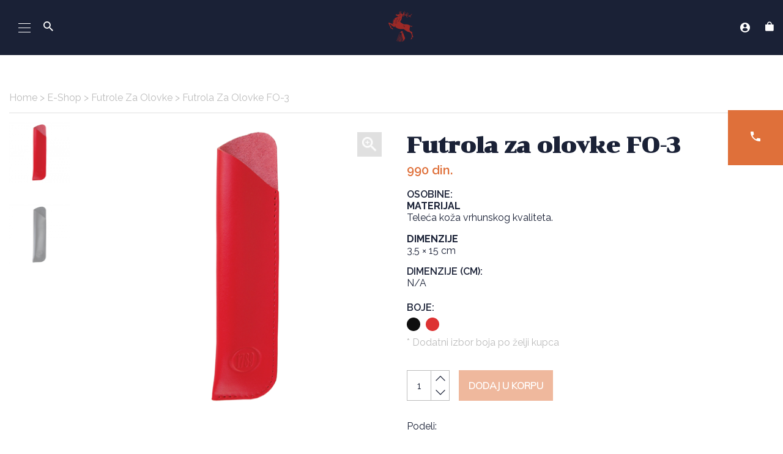

--- FILE ---
content_type: text/html; charset=UTF-8
request_url: https://ivkovic1789.com/product/futrole-za-olovke-ivkovic-atelje/
body_size: 19920
content:
<!DOCTYPE html>
<html lang="sr-RS">

<head>
   <meta charset="UTF-8">
   <meta name="viewport" content="width=device-width, initial-scale=1">
   <link rel="profile" href="http://gmpg.org/xfn/11">
   <link rel="pingback" href="https://ivkovic1789.com/xmlrpc.php">
   <meta name="theme-color" content="#010101">
   <meta name='robots' content='index, follow, max-image-preview:large, max-snippet:-1, max-video-preview:-1' />
<link rel="alternate" hreflang="sr" href="https://ivkovic1789.com/product/futrole-za-olovke-ivkovic-atelje/" />
<link rel="alternate" hreflang="en" href="https://ivkovic1789.com/en/product/pencil-case-fo-3/" />
<link rel="alternate" hreflang="x-default" href="https://ivkovic1789.com/product/futrole-za-olovke-ivkovic-atelje/" />

	<!-- This site is optimized with the Yoast SEO plugin v19.1 - https://yoast.com/wordpress/plugins/seo/ -->
	<title>Futrola za olovke FO-3 - Ivkovic</title>
	<link rel="canonical" href="https://ivkovic1789.com/product/futrole-za-olovke-ivkovic-atelje/" />
	<meta property="og:locale" content="sr_RS" />
	<meta property="og:type" content="article" />
	<meta property="og:title" content="Futrola za olovke FO-3 - Ivkovic" />
	<meta property="og:description" content="MATERIJAL Teleća koža vrhunskog kvaliteta.  DIMENZIJE 3,5 × 15 cm" />
	<meta property="og:url" content="https://ivkovic1789.com/product/futrole-za-olovke-ivkovic-atelje/" />
	<meta property="og:site_name" content="Ivkovic" />
	<meta property="article:modified_time" content="2025-02-26T16:13:56+00:00" />
	<meta property="og:image" content="http://ivkovic1789.com/wp-content/uploads/2021/11/FO-3-crvena.png" />
	<meta property="og:image:width" content="485" />
	<meta property="og:image:height" content="485" />
	<meta property="og:image:type" content="image/png" />
	<meta name="twitter:card" content="summary_large_image" />
	<meta name="twitter:label1" content="Procenjeno vreme čitanja" />
	<meta name="twitter:data1" content="1 minut" />
	<script type="application/ld+json" class="yoast-schema-graph">{"@context":"https://schema.org","@graph":[{"@type":"WebSite","@id":"https://ivkovic1789.com/#website","url":"https://ivkovic1789.com/","name":"Ivkovic","description":"","potentialAction":[{"@type":"SearchAction","target":{"@type":"EntryPoint","urlTemplate":"https://ivkovic1789.com/?s={search_term_string}"},"query-input":"required name=search_term_string"}],"inLanguage":"sr-RS"},{"@type":"ImageObject","inLanguage":"sr-RS","@id":"https://ivkovic1789.com/product/futrole-za-olovke-ivkovic-atelje/#primaryimage","url":"https://ivkovic1789.com/wp-content/uploads/2021/11/FO-3-crvena.png","contentUrl":"https://ivkovic1789.com/wp-content/uploads/2021/11/FO-3-crvena.png","width":"485","height":"485"},{"@type":"WebPage","@id":"https://ivkovic1789.com/product/futrole-za-olovke-ivkovic-atelje/#webpage","url":"https://ivkovic1789.com/product/futrole-za-olovke-ivkovic-atelje/","name":"Futrola za olovke FO-3 - Ivkovic","isPartOf":{"@id":"https://ivkovic1789.com/#website"},"primaryImageOfPage":{"@id":"https://ivkovic1789.com/product/futrole-za-olovke-ivkovic-atelje/#primaryimage"},"datePublished":"2021-10-31T10:36:47+00:00","dateModified":"2025-02-26T16:13:56+00:00","breadcrumb":{"@id":"https://ivkovic1789.com/product/futrole-za-olovke-ivkovic-atelje/#breadcrumb"},"inLanguage":"sr-RS","potentialAction":[{"@type":"ReadAction","target":["https://ivkovic1789.com/product/futrole-za-olovke-ivkovic-atelje/"]}]},{"@type":"BreadcrumbList","@id":"https://ivkovic1789.com/product/futrole-za-olovke-ivkovic-atelje/#breadcrumb","itemListElement":[{"@type":"ListItem","position":1,"name":"Home","item":"https://ivkovic1789.com/"},{"@type":"ListItem","position":2,"name":"E-Shop","item":"https://ivkovic1789.com/en/e-shop/"},{"@type":"ListItem","position":3,"name":"Futrole za olovke","item":"https://ivkovic1789.com/product-category/uncategorized/futrola-za-olovke/"},{"@type":"ListItem","position":4,"name":"Futrola za olovke FO-3"}]}]}</script>
	<!-- / Yoast SEO plugin. -->


<link rel="alternate" type="application/rss+xml" title="Ivkovic &raquo; dovod" href="https://ivkovic1789.com/feed/" />
<link rel="alternate" type="application/rss+xml" title="Ivkovic &raquo; dovod komentara" href="https://ivkovic1789.com/comments/feed/" />
<link rel="alternate" title="oEmbed (JSON)" type="application/json+oembed" href="https://ivkovic1789.com/wp-json/oembed/1.0/embed?url=https%3A%2F%2Fivkovic1789.com%2Fproduct%2Ffutrole-za-olovke-ivkovic-atelje%2F" />
<link rel="alternate" title="oEmbed (XML)" type="text/xml+oembed" href="https://ivkovic1789.com/wp-json/oembed/1.0/embed?url=https%3A%2F%2Fivkovic1789.com%2Fproduct%2Ffutrole-za-olovke-ivkovic-atelje%2F&#038;format=xml" />
<style id='wp-img-auto-sizes-contain-inline-css' type='text/css'>
img:is([sizes=auto i],[sizes^="auto," i]){contain-intrinsic-size:3000px 1500px}
/*# sourceURL=wp-img-auto-sizes-contain-inline-css */
</style>
<style id='classic-theme-styles-inline-css' type='text/css'>
/*! This file is auto-generated */
.wp-block-button__link{color:#fff;background-color:#32373c;border-radius:9999px;box-shadow:none;text-decoration:none;padding:calc(.667em + 2px) calc(1.333em + 2px);font-size:1.125em}.wp-block-file__button{background:#32373c;color:#fff;text-decoration:none}
/*# sourceURL=/wp-includes/css/classic-themes.min.css */
</style>
<link rel='stylesheet' id='contact-form-7-css' href='https://ivkovic1789.com/wp-content/plugins/contact-form-7/includes/css/styles.css?ver=5.6.4' type='text/css' media='all' />
<link rel='stylesheet' id='photoswipe-css' href='https://ivkovic1789.com/wp-content/plugins/woocommerce/assets/css/photoswipe/photoswipe.min.css?ver=6.6.1' type='text/css' media='all' />
<link rel='stylesheet' id='photoswipe-default-skin-css' href='https://ivkovic1789.com/wp-content/plugins/woocommerce/assets/css/photoswipe/default-skin/default-skin.min.css?ver=6.6.1' type='text/css' media='all' />
<link rel='stylesheet' id='woocommerce-layout-css' href='https://ivkovic1789.com/wp-content/plugins/woocommerce/assets/css/woocommerce-layout.css?ver=6.6.1' type='text/css' media='all' />
<link rel='stylesheet' id='woocommerce-smallscreen-css' href='https://ivkovic1789.com/wp-content/plugins/woocommerce/assets/css/woocommerce-smallscreen.css?ver=6.6.1' type='text/css' media='only screen and (max-width: 768px)' />
<link rel='stylesheet' id='woocommerce-general-css' href='https://ivkovic1789.com/wp-content/plugins/woocommerce/assets/css/woocommerce.css?ver=6.6.1' type='text/css' media='all' />
<style id='woocommerce-inline-inline-css' type='text/css'>
.woocommerce form .form-row .required { visibility: visible; }
/*# sourceURL=woocommerce-inline-inline-css */
</style>
<link rel='stylesheet' id='wpml-legacy-dropdown-0-css' href='//ivkovic1789.com/wp-content/plugins/sitepress-multilingual-cms/templates/language-switchers/legacy-dropdown/style.min.css?ver=1' type='text/css' media='all' />
<link rel='stylesheet' id='search-filter-plugin-styles-css' href='https://ivkovic1789.com/wp-content/plugins/search-filter-pro/public/assets/css/search-filter.min.css?ver=2.4.6' type='text/css' media='all' />
<link rel='stylesheet' id='ivkovic-style-css' href='https://ivkovic1789.com/wp-content/themes/ivkovic-theme/style.css?ver=6.9' type='text/css' media='all' />
<link rel='stylesheet' id='lf-css-css' href='https://ivkovic1789.com/wp-content/themes/ivkovic-theme/dist/style.css?ver=6.9' type='text/css' media='all' />
<script type="text/javascript" src="https://ivkovic1789.com/wp-includes/js/jquery/jquery.min.js?ver=3.7.1" id="jquery-core-js"></script>
<script type="text/javascript" src="https://ivkovic1789.com/wp-includes/js/jquery/jquery-migrate.min.js?ver=3.4.1" id="jquery-migrate-js"></script>
<script type="text/javascript" src="//ivkovic1789.com/wp-content/plugins/sitepress-multilingual-cms/templates/language-switchers/legacy-dropdown/script.min.js?ver=1" id="wpml-legacy-dropdown-0-js"></script>
<script type="text/javascript" id="search-filter-plugin-build-js-extra">
/* <![CDATA[ */
var SF_LDATA = {"ajax_url":"https://ivkovic1789.com/wp-admin/admin-ajax.php","home_url":"https://ivkovic1789.com/"};
//# sourceURL=search-filter-plugin-build-js-extra
/* ]]> */
</script>
<script type="text/javascript" src="https://ivkovic1789.com/wp-content/plugins/search-filter-pro/public/assets/js/search-filter-build.min.js?ver=2.4.6" id="search-filter-plugin-build-js"></script>
<script type="text/javascript" src="https://ivkovic1789.com/wp-content/plugins/search-filter-pro/public/assets/js/chosen.jquery.min.js?ver=2.4.6" id="search-filter-plugin-chosen-js"></script>
<link rel="https://api.w.org/" href="https://ivkovic1789.com/wp-json/" /><link rel="alternate" title="JSON" type="application/json" href="https://ivkovic1789.com/wp-json/wp/v2/product/3236" /><link rel="EditURI" type="application/rsd+xml" title="RSD" href="https://ivkovic1789.com/xmlrpc.php?rsd" />
<meta name="generator" content="WordPress 6.9" />
<meta name="generator" content="WooCommerce 6.6.1" />
<link rel='shortlink' href='https://ivkovic1789.com/?p=3236' />
<meta name="generator" content="WPML ver:4.5.8 stt:1,49;" />
	<noscript><style>.woocommerce-product-gallery{ opacity: 1 !important; }</style></noscript>
	<style type="text/css">.recentcomments a{display:inline !important;padding:0 !important;margin:0 !important;}</style><link rel="icon" href="https://ivkovic1789.com/wp-content/uploads/2021/09/cropped-favicon-removebg-preview-1-100x100.png" sizes="32x32" />
<link rel="icon" href="https://ivkovic1789.com/wp-content/uploads/2021/09/cropped-favicon-removebg-preview-1-300x300.png" sizes="192x192" />
<link rel="apple-touch-icon" href="https://ivkovic1789.com/wp-content/uploads/2021/09/cropped-favicon-removebg-preview-1-252x250.png" />
<meta name="msapplication-TileImage" content="https://ivkovic1789.com/wp-content/uploads/2021/09/cropped-favicon-removebg-preview-1-300x300.png" />
   <link
      rel="stylesheet"
      href="https://cdn.jsdelivr.net/npm/@fancyapps/ui@4.0/dist/fancybox.css"
    />
      <script>
      jQuery(document).on("sf:ajaxfinish", ".searchandfilter", function() {
         jQuery("li.sf-level-0 .sf-label-checkbox").each(function() {
            const plusElement = $(
               '<div class="plus"><span></span><span></span></div>'
            );
            var liElement = jQuery(this);
            var activeFilter = jQuery('.filter-active');
            liElement.append(plusElement);

            plusElement.on("click", function(e) {
               e.preventDefault();
               liElement.toggleClass("active");
               liElement.next().slideToggle(400);
            });
            if (activeFilter && activeFilter.length > 0) {
               activeFilter.removeClass('filter-active');
            }
         });
         const sfactiveParent = jQuery(".sf-option-active").parent();
         const sfactiveParentPrev = sfactiveParent.prev();
         if (sfactiveParentPrev.hasClass("sf-label-checkbox")) {
            sfactiveParentPrev.addClass("active");
            sfactiveParent.slideDown(0);
         }
      });
   </script>
<style id='global-styles-inline-css' type='text/css'>
:root{--wp--preset--aspect-ratio--square: 1;--wp--preset--aspect-ratio--4-3: 4/3;--wp--preset--aspect-ratio--3-4: 3/4;--wp--preset--aspect-ratio--3-2: 3/2;--wp--preset--aspect-ratio--2-3: 2/3;--wp--preset--aspect-ratio--16-9: 16/9;--wp--preset--aspect-ratio--9-16: 9/16;--wp--preset--color--black: #000000;--wp--preset--color--cyan-bluish-gray: #abb8c3;--wp--preset--color--white: #ffffff;--wp--preset--color--pale-pink: #f78da7;--wp--preset--color--vivid-red: #cf2e2e;--wp--preset--color--luminous-vivid-orange: #ff6900;--wp--preset--color--luminous-vivid-amber: #fcb900;--wp--preset--color--light-green-cyan: #7bdcb5;--wp--preset--color--vivid-green-cyan: #00d084;--wp--preset--color--pale-cyan-blue: #8ed1fc;--wp--preset--color--vivid-cyan-blue: #0693e3;--wp--preset--color--vivid-purple: #9b51e0;--wp--preset--gradient--vivid-cyan-blue-to-vivid-purple: linear-gradient(135deg,rgb(6,147,227) 0%,rgb(155,81,224) 100%);--wp--preset--gradient--light-green-cyan-to-vivid-green-cyan: linear-gradient(135deg,rgb(122,220,180) 0%,rgb(0,208,130) 100%);--wp--preset--gradient--luminous-vivid-amber-to-luminous-vivid-orange: linear-gradient(135deg,rgb(252,185,0) 0%,rgb(255,105,0) 100%);--wp--preset--gradient--luminous-vivid-orange-to-vivid-red: linear-gradient(135deg,rgb(255,105,0) 0%,rgb(207,46,46) 100%);--wp--preset--gradient--very-light-gray-to-cyan-bluish-gray: linear-gradient(135deg,rgb(238,238,238) 0%,rgb(169,184,195) 100%);--wp--preset--gradient--cool-to-warm-spectrum: linear-gradient(135deg,rgb(74,234,220) 0%,rgb(151,120,209) 20%,rgb(207,42,186) 40%,rgb(238,44,130) 60%,rgb(251,105,98) 80%,rgb(254,248,76) 100%);--wp--preset--gradient--blush-light-purple: linear-gradient(135deg,rgb(255,206,236) 0%,rgb(152,150,240) 100%);--wp--preset--gradient--blush-bordeaux: linear-gradient(135deg,rgb(254,205,165) 0%,rgb(254,45,45) 50%,rgb(107,0,62) 100%);--wp--preset--gradient--luminous-dusk: linear-gradient(135deg,rgb(255,203,112) 0%,rgb(199,81,192) 50%,rgb(65,88,208) 100%);--wp--preset--gradient--pale-ocean: linear-gradient(135deg,rgb(255,245,203) 0%,rgb(182,227,212) 50%,rgb(51,167,181) 100%);--wp--preset--gradient--electric-grass: linear-gradient(135deg,rgb(202,248,128) 0%,rgb(113,206,126) 100%);--wp--preset--gradient--midnight: linear-gradient(135deg,rgb(2,3,129) 0%,rgb(40,116,252) 100%);--wp--preset--font-size--small: 13px;--wp--preset--font-size--medium: 20px;--wp--preset--font-size--large: 36px;--wp--preset--font-size--x-large: 42px;--wp--preset--spacing--20: 0.44rem;--wp--preset--spacing--30: 0.67rem;--wp--preset--spacing--40: 1rem;--wp--preset--spacing--50: 1.5rem;--wp--preset--spacing--60: 2.25rem;--wp--preset--spacing--70: 3.38rem;--wp--preset--spacing--80: 5.06rem;--wp--preset--shadow--natural: 6px 6px 9px rgba(0, 0, 0, 0.2);--wp--preset--shadow--deep: 12px 12px 50px rgba(0, 0, 0, 0.4);--wp--preset--shadow--sharp: 6px 6px 0px rgba(0, 0, 0, 0.2);--wp--preset--shadow--outlined: 6px 6px 0px -3px rgb(255, 255, 255), 6px 6px rgb(0, 0, 0);--wp--preset--shadow--crisp: 6px 6px 0px rgb(0, 0, 0);}:where(.is-layout-flex){gap: 0.5em;}:where(.is-layout-grid){gap: 0.5em;}body .is-layout-flex{display: flex;}.is-layout-flex{flex-wrap: wrap;align-items: center;}.is-layout-flex > :is(*, div){margin: 0;}body .is-layout-grid{display: grid;}.is-layout-grid > :is(*, div){margin: 0;}:where(.wp-block-columns.is-layout-flex){gap: 2em;}:where(.wp-block-columns.is-layout-grid){gap: 2em;}:where(.wp-block-post-template.is-layout-flex){gap: 1.25em;}:where(.wp-block-post-template.is-layout-grid){gap: 1.25em;}.has-black-color{color: var(--wp--preset--color--black) !important;}.has-cyan-bluish-gray-color{color: var(--wp--preset--color--cyan-bluish-gray) !important;}.has-white-color{color: var(--wp--preset--color--white) !important;}.has-pale-pink-color{color: var(--wp--preset--color--pale-pink) !important;}.has-vivid-red-color{color: var(--wp--preset--color--vivid-red) !important;}.has-luminous-vivid-orange-color{color: var(--wp--preset--color--luminous-vivid-orange) !important;}.has-luminous-vivid-amber-color{color: var(--wp--preset--color--luminous-vivid-amber) !important;}.has-light-green-cyan-color{color: var(--wp--preset--color--light-green-cyan) !important;}.has-vivid-green-cyan-color{color: var(--wp--preset--color--vivid-green-cyan) !important;}.has-pale-cyan-blue-color{color: var(--wp--preset--color--pale-cyan-blue) !important;}.has-vivid-cyan-blue-color{color: var(--wp--preset--color--vivid-cyan-blue) !important;}.has-vivid-purple-color{color: var(--wp--preset--color--vivid-purple) !important;}.has-black-background-color{background-color: var(--wp--preset--color--black) !important;}.has-cyan-bluish-gray-background-color{background-color: var(--wp--preset--color--cyan-bluish-gray) !important;}.has-white-background-color{background-color: var(--wp--preset--color--white) !important;}.has-pale-pink-background-color{background-color: var(--wp--preset--color--pale-pink) !important;}.has-vivid-red-background-color{background-color: var(--wp--preset--color--vivid-red) !important;}.has-luminous-vivid-orange-background-color{background-color: var(--wp--preset--color--luminous-vivid-orange) !important;}.has-luminous-vivid-amber-background-color{background-color: var(--wp--preset--color--luminous-vivid-amber) !important;}.has-light-green-cyan-background-color{background-color: var(--wp--preset--color--light-green-cyan) !important;}.has-vivid-green-cyan-background-color{background-color: var(--wp--preset--color--vivid-green-cyan) !important;}.has-pale-cyan-blue-background-color{background-color: var(--wp--preset--color--pale-cyan-blue) !important;}.has-vivid-cyan-blue-background-color{background-color: var(--wp--preset--color--vivid-cyan-blue) !important;}.has-vivid-purple-background-color{background-color: var(--wp--preset--color--vivid-purple) !important;}.has-black-border-color{border-color: var(--wp--preset--color--black) !important;}.has-cyan-bluish-gray-border-color{border-color: var(--wp--preset--color--cyan-bluish-gray) !important;}.has-white-border-color{border-color: var(--wp--preset--color--white) !important;}.has-pale-pink-border-color{border-color: var(--wp--preset--color--pale-pink) !important;}.has-vivid-red-border-color{border-color: var(--wp--preset--color--vivid-red) !important;}.has-luminous-vivid-orange-border-color{border-color: var(--wp--preset--color--luminous-vivid-orange) !important;}.has-luminous-vivid-amber-border-color{border-color: var(--wp--preset--color--luminous-vivid-amber) !important;}.has-light-green-cyan-border-color{border-color: var(--wp--preset--color--light-green-cyan) !important;}.has-vivid-green-cyan-border-color{border-color: var(--wp--preset--color--vivid-green-cyan) !important;}.has-pale-cyan-blue-border-color{border-color: var(--wp--preset--color--pale-cyan-blue) !important;}.has-vivid-cyan-blue-border-color{border-color: var(--wp--preset--color--vivid-cyan-blue) !important;}.has-vivid-purple-border-color{border-color: var(--wp--preset--color--vivid-purple) !important;}.has-vivid-cyan-blue-to-vivid-purple-gradient-background{background: var(--wp--preset--gradient--vivid-cyan-blue-to-vivid-purple) !important;}.has-light-green-cyan-to-vivid-green-cyan-gradient-background{background: var(--wp--preset--gradient--light-green-cyan-to-vivid-green-cyan) !important;}.has-luminous-vivid-amber-to-luminous-vivid-orange-gradient-background{background: var(--wp--preset--gradient--luminous-vivid-amber-to-luminous-vivid-orange) !important;}.has-luminous-vivid-orange-to-vivid-red-gradient-background{background: var(--wp--preset--gradient--luminous-vivid-orange-to-vivid-red) !important;}.has-very-light-gray-to-cyan-bluish-gray-gradient-background{background: var(--wp--preset--gradient--very-light-gray-to-cyan-bluish-gray) !important;}.has-cool-to-warm-spectrum-gradient-background{background: var(--wp--preset--gradient--cool-to-warm-spectrum) !important;}.has-blush-light-purple-gradient-background{background: var(--wp--preset--gradient--blush-light-purple) !important;}.has-blush-bordeaux-gradient-background{background: var(--wp--preset--gradient--blush-bordeaux) !important;}.has-luminous-dusk-gradient-background{background: var(--wp--preset--gradient--luminous-dusk) !important;}.has-pale-ocean-gradient-background{background: var(--wp--preset--gradient--pale-ocean) !important;}.has-electric-grass-gradient-background{background: var(--wp--preset--gradient--electric-grass) !important;}.has-midnight-gradient-background{background: var(--wp--preset--gradient--midnight) !important;}.has-small-font-size{font-size: var(--wp--preset--font-size--small) !important;}.has-medium-font-size{font-size: var(--wp--preset--font-size--medium) !important;}.has-large-font-size{font-size: var(--wp--preset--font-size--large) !important;}.has-x-large-font-size{font-size: var(--wp--preset--font-size--x-large) !important;}
/*# sourceURL=global-styles-inline-css */
</style>
</head>

<body class="wp-singular product-template-default single single-product postid-3236 wp-theme-ivkovic-theme theme-ivkovic-theme woocommerce woocommerce-page woocommerce-no-js">
   <div id="page" class="hfeed site">
      <a class="skip-link screen-reader-text" href="#content">Skip to content</a>

      <header id="masthead" class="site-header" role="banner">
         <div class="container container-full logo-menu-wrapper">
            <div class="row">
               <div class="mobile-before-logo">
                  <div class="menu-toggle-wrapper">
                     <a href='#' class="menu-toggle" aria-controls="primary-menu" aria-expanded="false">
                        <span></span>
                        <span></span>
                        <span></span>
                     </a>
                  </div>
                  <div class="main-nav-search">
                     <div class="main-nav-search-form">
                        
<form role="search" method="get" class="search-form" action="https://ivkovic1789.com/">
	<label>
		<input type="search" class="search-field" autocomplete="off" placeholder="Search" value="" name="s" />
		<button class="submit-button-search" type="submit">
			<i class="icon-search"></i>
		</button>
	</label>
</form>
                     </div><!-- .main-nav-search-form -->
                     <div class="main-nav-search-button">
                        <i class="icon-search"></i>
                     </div><!-- .main-nav-search-button -->
                  </div><!-- .main-nav-search -->
               </div>
               <div class="site-branding-main-logo site-branding">
                  <div class="site-title">
                     <a href="https://ivkovic1789.com/" rel="home">
                        <img src="https://ivkovic1789.com/wp-content/uploads/2021/05/61803913.svg" alt="Ivkovic" />
                     </a>
                  </div>
               </div><!-- .site-branding -->

               <nav id="site-navigation" class="main-navigation" role="navigation">

                  <div class="main-nav-menu">

                     <div class="main-menu-container"><ul id="primary-menu" class="main-header-menu"><li id="menu-item-23" class="menu-item menu-item-type-post_type menu-item-object-page menu-item-23"><a href="https://ivkovic1789.com/o-nama/">O nama</a></li>
<li id="menu-item-237" class="menu-item menu-item-type-post_type menu-item-object-page menu-item-237"><a href="https://ivkovic1789.com/e-shop/">E-Shop</a></li>
<li id="menu-item-743" class="mega-menu menu-item menu-item-type-custom menu-item-object-custom menu-item-743"><a href="#">Proizvodi</a></li>
<li id="menu-item-239" class="menu-item menu-item-type-post_type menu-item-object-page menu-item-239"><a href="https://ivkovic1789.com/usluge/">Usluge</a></li>
<li id="menu-item-1004" class="menu-item menu-item-type-custom menu-item-object-custom menu-item-1004"><a href="http://ivkovic1789.com/catalogs/">Katalozi</a></li>
<li id="menu-item-241" class="menu-item menu-item-type-post_type menu-item-object-page menu-item-241"><a href="https://ivkovic1789.com/novosti/">Novosti</a></li>
<li id="menu-item-242" class="menu-item menu-item-type-post_type menu-item-object-page menu-item-242"><a href="https://ivkovic1789.com/zaposlenje/">Zaposlenje</a></li>
<li id="menu-item-243" class="menu-item menu-item-type-post_type menu-item-object-page menu-item-243"><a href="https://ivkovic1789.com/kontakt/">Kontakt</a></li>
<li id="menu-item-6304" class="menu-item menu-item-type-post_type menu-item-object-page menu-item-6304"><a href="https://ivkovic1789.com/press/">Press</a></li>
<li id="menu-item-6229" class="menu-btn menu-item menu-item-type-custom menu-item-object-custom menu-item-6229"><a href="https://ivkovic1789.com/e-shop/?_sft_product_cat=poklon-vaucer,ukrasne-kutije">Gift Card</a></li>
</ul></div>
                  </div><!-- .main-nav-menu -->
                  <div class="main-nav-extra">

                     <div class="main-nav-acc-wrap">
                        <div class="main-nav-acc-button">
                           <a href="https://ivkovic1789.com/my-account/"><i class="icon-user"></i></a>
                           <div class="main-nav-acc-popup">
                              <span></span>
                              <div class="main-nav-acc-popup-inner">

                                 
                                    <div class="main-nav-acc-link main-nav-acc-link-reg">
                                       <a href="https://ivkovic1789.com/registracija/">Registruj se</a>
                                    </div><!-- .main-nav-acc-link -->
                                    <div class="main-nav-acc-link main-nav-acc-link-login">
                                       <a href="https://ivkovic1789.com/login/">Uloguj se</a>
                                    </div><!-- .main-nav-acc-link -->

                                 
                              </div><!-- .main-nav-acc-popup-inner -->
                           </div><!-- .main-nav-acc-popup -->
                        </div><!-- .main-nav-acc-button -->

                     </div><!-- .main-nav-acc-wrap -->

                     <div class="main-nav-cart">
                            
    <a class="cart-contents" href="https://ivkovic1789.com/korpa/" title="Cart">
        <i class="icon-cart"></i>

            </a>

                         </div><!-- .main-nav-cart -->

                     <div class="main-nav-lg-switch">
                        
<div
	 class="wpml-ls-statics-shortcode_actions wpml-ls wpml-ls-legacy-dropdown js-wpml-ls-legacy-dropdown">
	<ul>

		<li tabindex="0" class="wpml-ls-slot-shortcode_actions wpml-ls-item wpml-ls-item-sr wpml-ls-current-language wpml-ls-first-item wpml-ls-item-legacy-dropdown">
			<a href="#" class="js-wpml-ls-item-toggle wpml-ls-item-toggle">
                <span class="wpml-ls-native">SRB</span></a>

			<ul class="wpml-ls-sub-menu">
				
					<li class="wpml-ls-slot-shortcode_actions wpml-ls-item wpml-ls-item-en wpml-ls-last-item">
						<a href="https://ivkovic1789.com/en/product/pencil-case-fo-3/" class="wpml-ls-link">
                            <span class="wpml-ls-native" lang="en">ENG</span></a>
					</li>

							</ul>

		</li>

	</ul>
</div>
                     </div><!-- .main-nav-lg-switch -->

                     <div class="main-nav-search">
                        <div class="main-nav-search-form">
                           
<form role="search" method="get" class="search-form" action="https://ivkovic1789.com/">
	<label>
		<input type="search" class="search-field" autocomplete="off" placeholder="Search" value="" name="s" />
		<button class="submit-button-search" type="submit">
			<i class="icon-search"></i>
		</button>
	</label>
</form>
                        </div><!-- .main-nav-search-form -->
                        <div class="main-nav-search-button">
                           <i class="icon-search"></i>
                        </div><!-- .main-nav-search-button -->
                     </div><!-- .main-nav-search -->

                  </div><!-- .main-nav-extra -->

               </nav><!-- #site-navigation -->



            </div> <!-- /.row justify-content-between -->
         </div> <!-- /.container logo-menu-wrapper -->
      </header><!-- #masthead /.site-header -->

      <div class="social-menu desktop-version">

         
            <div class="social-menu-item social-menu-item-phone">
               <span><i class="icon-phone"></i></span>
               <div class="social-menu-item-phone-popup">
                  <span>Kontaktirajte nas</span>
                  <a href="tel:(+38121)-521461">(+381 21) - 521 461</a>
               </div>
            </div><!-- .social-menu-item -->

         
      </div><!-- .social-menu -->

      <div class="mega-menu-wrap">
         <div class="container">
            <div class="mega-menu-inner">

               <div class="mega-menu-products">

                  <header class="mega-menu-header">
                     <h4 class="mega-menu-title">E-SHOP</h4>
                  </header><!-- .mega-menu-header -->

                  <div class="mega-menu-products-container"><ul id="mega-menu-products-menu" class="mega-menu-products-menu"><li id="menu-item-6230" class="menu-item menu-item-type-taxonomy menu-item-object-product_cat menu-item-6230"><a href="https://ivkovic1789.com/product-category/kaisevi-3/">KAIŠEVI</a></li>
<li id="menu-item-6231" class="menu-item menu-item-type-taxonomy menu-item-object-product_cat menu-item-6231"><a href="https://ivkovic1789.com/product-category/knjigovezacki-komercijalni-program/">KNJIGOVEZAČKI KOMERCIJALNI PROGRAM</a></li>
<li id="menu-item-6235" class="menu-item menu-item-type-taxonomy menu-item-object-product_cat menu-item-6235"><a href="https://ivkovic1789.com/product-category/outlet/">OUTLET</a></li>
<li id="menu-item-6237" class="menu-item menu-item-type-taxonomy menu-item-object-product_cat menu-item-6237"><a href="https://ivkovic1789.com/product-category/zenska-kozna-galanterija/kaisevi-2/">Ženski kaiševi</a></li>
<li id="menu-item-6238" class="menu-item menu-item-type-taxonomy menu-item-object-product_cat menu-item-6238"><a href="https://ivkovic1789.com/product-category/zenska-kozna-galanterija/neseseri/">Ženski neseseri</a></li>
<li id="menu-item-6239" class="menu-item menu-item-type-taxonomy menu-item-object-product_cat menu-item-6239"><a href="https://ivkovic1789.com/product-category/zenska-kozna-galanterija/novcanici-i-futrole-2/">Ženski novčanici</a></li>
<li id="menu-item-6242" class="menu-item menu-item-type-taxonomy menu-item-object-product_cat menu-item-6242"><a href="https://ivkovic1789.com/product-category/ukrasne-kutije/">POKLON KUTIJA</a></li>
<li id="menu-item-6249" class="menu-item menu-item-type-taxonomy menu-item-object-product_cat menu-item-6249"><a href="https://ivkovic1789.com/product-category/kaisevi-3/vip/">VIP</a></li>
</ul></div>
                  
                  
                     <div class="mega-menu-link">
                        <a href="https://ivkovic1789.com/e-shop/">Vidi sve</a>
                     </div><!-- .mega-menu-link -->

                  
               </div><!-- .mega-menu-products -->

               
               
                  <div class="mega-menu-cats">

                     
                           <div class="mega-menu-parent">

                              <header class="mega-menu-parent-header">
                                 <a href="https://ivkovic1789.com/product-category/muska-kozna-galanterija/">
                                    <h4 class="mega-menu-parent-title">MUŠKA KOŽNA GALANTERIJA</h4>
                                 </a>
                              </header><!-- .mega-menu-parent-header -->

                              
                              
                                 <div class="mega-menu-children">

                                    
                                          <div class="mega-menu-child ">
                                             <a href="https://ivkovic1789.com/product-category/muska-kozna-galanterija/kaisevi/">Muški kaiševi</a>
                                          </div><!-- .mega-menu-child -->

                                    
                                          <div class="mega-menu-child ">
                                             <a href="https://ivkovic1789.com/product-category/muska-kozna-galanterija/novcanici-i-futrole/">Muški novčanici</a>
                                          </div><!-- .mega-menu-child -->

                                    
                                          <div class="mega-menu-child ">
                                             <a href="https://ivkovic1789.com/product-category/muska-kozna-galanterija/poslovna-fascikla/">Muške poslovne fascikle</a>
                                          </div><!-- .mega-menu-child -->

                                    
                                          <div class="mega-menu-child ">
                                             <a href="https://ivkovic1789.com/product-category/muska-kozna-galanterija/muski-neseseri/">Muški neseseri</a>
                                          </div><!-- .mega-menu-child -->

                                    
                                          <div class="mega-menu-child ">
                                             <a href="https://ivkovic1789.com/product-category/muska-kozna-galanterija/torbe/">Muške torbe</a>
                                          </div><!-- .mega-menu-child -->

                                    
                                 </div><!-- .mega-menu-children -->

                              
                           </div><!-- .mega-menu-parent -->

                        
                           <div class="mega-menu-parent">

                              <header class="mega-menu-parent-header">
                                 <a href="https://ivkovic1789.com/product-category/zenska-kozna-galanterija/">
                                    <h4 class="mega-menu-parent-title">ŽENSKA KOŽNA GALANTERIJA</h4>
                                 </a>
                              </header><!-- .mega-menu-parent-header -->

                              
                              
                                 <div class="mega-menu-children">

                                    
                                          <div class="mega-menu-child ">
                                             <a href="https://ivkovic1789.com/product-category/zenska-kozna-galanterija/kaisevi-2/">Ženski kaiševi</a>
                                          </div><!-- .mega-menu-child -->

                                    
                                          <div class="mega-menu-child ">
                                             <a href="https://ivkovic1789.com/product-category/zenska-kozna-galanterija/novcanici-i-futrole-2/">Ženski novčanici</a>
                                          </div><!-- .mega-menu-child -->

                                    
                                          <div class="mega-menu-child ">
                                             <a href="https://ivkovic1789.com/product-category/zenska-kozna-galanterija/poslovne-fascikle-zenska-kozna-galanterija/">Ženske poslovne fascikle</a>
                                          </div><!-- .mega-menu-child -->

                                    
                                          <div class="mega-menu-child ">
                                             <a href="https://ivkovic1789.com/product-category/zenska-kozna-galanterija/neseseri/">Ženski neseseri</a>
                                          </div><!-- .mega-menu-child -->

                                    
                                          <div class="mega-menu-child ">
                                             <a href="https://ivkovic1789.com/product-category/zenska-kozna-galanterija/torbe-2/">Ženske torbe</a>
                                          </div><!-- .mega-menu-child -->

                                    
                                 </div><!-- .mega-menu-children -->

                              
                           </div><!-- .mega-menu-parent -->

                        
                           <div class="mega-menu-parent">

                              <header class="mega-menu-parent-header">
                                 <a href="https://ivkovic1789.com/product-category/uncategorized/">
                                    <h4 class="mega-menu-parent-title">OSTALA KOŽNA GALANTERIJA</h4>
                                 </a>
                              </header><!-- .mega-menu-parent-header -->

                              
                              
                                 <div class="mega-menu-children">

                                    
                                          <div class="mega-menu-child ">
                                             <a href="https://ivkovic1789.com/product-category/uncategorized/futrole/">Futrole za kartice i dokumenta</a>
                                          </div><!-- .mega-menu-child -->

                                    
                                          <div class="mega-menu-child ">
                                             <a href="https://ivkovic1789.com/product-category/uncategorized/futrola-za-olovke/">Futrole za olovke</a>
                                          </div><!-- .mega-menu-child -->

                                    
                                          <div class="mega-menu-child ">
                                             <a href="https://ivkovic1789.com/product-category/uncategorized/futrola-za-naocare/">Futrole za naočare</a>
                                          </div><!-- .mega-menu-child -->

                                    
                                          <div class="mega-menu-child ">
                                             <a href="https://ivkovic1789.com/product-category/uncategorized/putne-futrole-za-nakit/">Putne futrole za nakit</a>
                                          </div><!-- .mega-menu-child -->

                                    
                                          <div class="mega-menu-child ">
                                             <a href="https://ivkovic1789.com/product-category/uncategorized/futrola-za-tompuse/">Futrole za tompuse</a>
                                          </div><!-- .mega-menu-child -->

                                    
                                          <div class="mega-menu-child ">
                                             <a href="https://ivkovic1789.com/product-category/uncategorized/ramovi-za-fotografije/">Ramovi za fotografije</a>
                                          </div><!-- .mega-menu-child -->

                                    
                                          <div class="mega-menu-child ">
                                             <a href="https://ivkovic1789.com/product-category/uncategorized/futrola-za-kljuceve/">Futrole za ključeve</a>
                                          </div><!-- .mega-menu-child -->

                                    
                                          <div class="mega-menu-child ">
                                             <a href="https://ivkovic1789.com/product-category/uncategorized/privesci-za-kljuceve-2/">Privesci za ključeve</a>
                                          </div><!-- .mega-menu-child -->

                                    
                                          <div class="mega-menu-child ">
                                             <a href="https://ivkovic1789.com/product-category/uncategorized/futrola-za-lovacku-pusku/">Futrole za lovačke puške</a>
                                          </div><!-- .mega-menu-child -->

                                    
                                 </div><!-- .mega-menu-children -->

                              
                           </div><!-- .mega-menu-parent -->

                        
                           <div class="mega-menu-parent">

                              <header class="mega-menu-parent-header">
                                 <a href="https://ivkovic1789.com/product-category/putni-program/">
                                    <h4 class="mega-menu-parent-title">PUTNI PROGRAM</h4>
                                 </a>
                              </header><!-- .mega-menu-parent-header -->

                              
                              
                           </div><!-- .mega-menu-parent -->

                        
                           <div class="mega-menu-parent">

                              <header class="mega-menu-parent-header">
                                 <a href="https://ivkovic1789.com/product-category/kaisevi-3/">
                                    <h4 class="mega-menu-parent-title">KAIŠEVI</h4>
                                 </a>
                              </header><!-- .mega-menu-parent-header -->

                              
                              
                                 <div class="mega-menu-children">

                                    
                                          <div class="mega-menu-child ">
                                             <a href="https://ivkovic1789.com/product-category/kaisevi-3/fashion/">Fashion</a>
                                          </div><!-- .mega-menu-child -->

                                    
                                          <div class="mega-menu-child ">
                                             <a href="https://ivkovic1789.com/product-category/kaisevi-3/klasik/">Klasik</a>
                                          </div><!-- .mega-menu-child -->

                                    
                                          <div class="mega-menu-child ">
                                             <a href="https://ivkovic1789.com/product-category/kaisevi-3/klasik-30/">Klasik 30</a>
                                          </div><!-- .mega-menu-child -->

                                    
                                          <div class="mega-menu-child ">
                                             <a href="https://ivkovic1789.com/product-category/kaisevi-3/klasik-30-plocica/">Klasik 30 pločica</a>
                                          </div><!-- .mega-menu-child -->

                                    
                                          <div class="mega-menu-child ">
                                             <a href="https://ivkovic1789.com/product-category/kaisevi-3/klasik-35/">Klasik 35 šnala</a>
                                          </div><!-- .mega-menu-child -->

                                    
                                          <div class="mega-menu-child ">
                                             <a href="https://ivkovic1789.com/product-category/kaisevi-3/klasik-35-plocica/">Klasik 35 pločica</a>
                                          </div><!-- .mega-menu-child -->

                                    
                                          <div class="mega-menu-child ">
                                             <a href="https://ivkovic1789.com/product-category/kaisevi-3/urban-40/">Urban 40</a>
                                          </div><!-- .mega-menu-child -->

                                    
                                          <div class="mega-menu-child ">
                                             <a href="https://ivkovic1789.com/product-category/kaisevi-3/vip/">VIP</a>
                                          </div><!-- .mega-menu-child -->

                                    
                                 </div><!-- .mega-menu-children -->

                              
                           </div><!-- .mega-menu-parent -->

                        
                           <div class="mega-menu-parent">

                              <header class="mega-menu-parent-header">
                                 <a href="https://ivkovic1789.com/product-category/knjigovezacki-komercijalni-program/">
                                    <h4 class="mega-menu-parent-title">KNJIGOVEZAČKI KOMERCIJALNI PROGRAM</h4>
                                 </a>
                              </header><!-- .mega-menu-parent-header -->

                              
                              
                                 <div class="mega-menu-children">

                                    
                                          <div class="mega-menu-child ">
                                             <a href="https://ivkovic1789.com/product-category/knjigovezacki-komercijalni-program/rokovnici-planeri/">Rokovnici LUX materijal</a>
                                          </div><!-- .mega-menu-child -->

                                    
                                          <div class="mega-menu-child ">
                                             <a href="https://ivkovic1789.com/product-category/knjigovezacki-komercijalni-program/kancelarijski-materijal/">Rokovnici i agende - koža</a>
                                          </div><!-- .mega-menu-child -->

                                    
                                          <div class="mega-menu-child ">
                                             <a href="https://ivkovic1789.com/product-category/knjigovezacki-komercijalni-program/stona-garnitura/">Stone garniture</a>
                                          </div><!-- .mega-menu-child -->

                                    
                                          <div class="mega-menu-child ">
                                             <a href="https://ivkovic1789.com/product-category/knjigovezacki-komercijalni-program/korice-za-povelje-ugovore-i-kutije/">Korice za povelje, ugovore i kutije</a>
                                          </div><!-- .mega-menu-child -->

                                    
                                          <div class="mega-menu-child ">
                                             <a href="https://ivkovic1789.com/product-category/knjigovezacki-komercijalni-program/opreme-za-hotele-i-restorane/">Oprema za hotele i restorane</a>
                                          </div><!-- .mega-menu-child -->

                                    
                                 </div><!-- .mega-menu-children -->

                              
                           </div><!-- .mega-menu-parent -->

                        
                           <div class="mega-menu-parent">

                              <header class="mega-menu-parent-header">
                                 <a href="https://ivkovic1789.com/product-category/luksuzni-kozni-povez-2/">
                                    <h4 class="mega-menu-parent-title">LUKSUZNI KOŽNI POVEZ</h4>
                                 </a>
                              </header><!-- .mega-menu-parent-header -->

                              
                              
                                 <div class="mega-menu-children">

                                    
                                          <div class="mega-menu-child ">
                                             <a href="https://ivkovic1789.com/product-category/luksuzni-kozni-povez-2/unikatno-sveto-pismo-2/">Unikatno Sveto pismo</a>
                                          </div><!-- .mega-menu-child -->

                                    
                                          <div class="mega-menu-child ">
                                             <a href="https://ivkovic1789.com/product-category/luksuzni-kozni-povez-2/foto-albumi-2/">Foto albumi</a>
                                          </div><!-- .mega-menu-child -->

                                    
                                          <div class="mega-menu-child ">
                                             <a href="https://ivkovic1789.com/product-category/luksuzni-kozni-povez-2/dnevnik-2/">Dnevnici</a>
                                          </div><!-- .mega-menu-child -->

                                    
                                          <div class="mega-menu-child ">
                                             <a href="https://ivkovic1789.com/product-category/luksuzni-kozni-povez-2/kozni-povez-izdatih-knjiga/">Kožni povez izdatih knjiga</a>
                                          </div><!-- .mega-menu-child -->

                                    
                                          <div class="mega-menu-child ">
                                             <a href="https://ivkovic1789.com/product-category/luksuzni-kozni-povez-2/knjige-umetnicki-povez/">Knjige - umetnički povez</a>
                                          </div><!-- .mega-menu-child -->

                                    
                                          <div class="mega-menu-child ">
                                             <a href="https://ivkovic1789.com/product-category/luksuzni-kozni-povez-2/korice-za-povelje/">Korice za povelje i unikatne kutije</a>
                                          </div><!-- .mega-menu-child -->

                                    
                                          <div class="mega-menu-child ">
                                             <a href="https://ivkovic1789.com/product-category/luksuzni-kozni-povez-2/jevandelje-radili-smo/">Jevanđelje - radili smo</a>
                                          </div><!-- .mega-menu-child -->

                                    
                                          <div class="mega-menu-child ">
                                             <a href="https://ivkovic1789.com/product-category/luksuzni-kozni-povez-2/jevandelje-metalni-okov/">Jevanđelje metalni okov</a>
                                          </div><!-- .mega-menu-child -->

                                    
                                          <div class="mega-menu-child ">
                                             <a href="https://ivkovic1789.com/product-category/luksuzni-kozni-povez-2/jevandelje-reljef/">Jevanđelje reljef</a>
                                          </div><!-- .mega-menu-child -->

                                    
                                          <div class="mega-menu-child ">
                                             <a href="https://ivkovic1789.com/product-category/luksuzni-kozni-povez-2/kozni-povez-za-crkvu-2/">Kožni povez za crkvu</a>
                                          </div><!-- .mega-menu-child -->

                                    
                                          <div class="mega-menu-child ">
                                             <a href="https://ivkovic1789.com/product-category/luksuzni-kozni-povez-2/umetnost-2/">Umetnost</a>
                                          </div><!-- .mega-menu-child -->

                                    
                                 </div><!-- .mega-menu-children -->

                              
                           </div><!-- .mega-menu-parent -->

                        
                           <div class="mega-menu-parent">

                              <header class="mega-menu-parent-header">
                                 <a href="https://ivkovic1789.com/product-category/roncato/">
                                    <h4 class="mega-menu-parent-title">RONCATO</h4>
                                 </a>
                              </header><!-- .mega-menu-parent-header -->

                              
                              
                                 <div class="mega-menu-children">

                                    
                                          <div class="mega-menu-child ">
                                             <a href="https://ivkovic1789.com/product-category/roncato/rancevi/">Rančevi</a>
                                          </div><!-- .mega-menu-child -->

                                    
                                          <div class="mega-menu-child ">
                                             <a href="https://ivkovic1789.com/product-category/roncato/koferi/">Koferi</a>
                                          </div><!-- .mega-menu-child -->

                                    
                                          <div class="mega-menu-child ">
                                             <a href="https://ivkovic1789.com/product-category/roncato/novcanici/">Novčanici</a>
                                          </div><!-- .mega-menu-child -->

                                    
                                 </div><!-- .mega-menu-children -->

                              
                           </div><!-- .mega-menu-parent -->

                        
                           <div class="mega-menu-parent">

                              <header class="mega-menu-parent-header">
                                 <a href="https://ivkovic1789.com/product-category/porsche/">
                                    <h4 class="mega-menu-parent-title">PORSCHE</h4>
                                 </a>
                              </header><!-- .mega-menu-parent-header -->

                              
                              
                                 <div class="mega-menu-children">

                                    
                                          <div class="mega-menu-child ">
                                             <a href="https://ivkovic1789.com/product-category/porsche/rancevi-2/">Rančevi</a>
                                          </div><!-- .mega-menu-child -->

                                    
                                 </div><!-- .mega-menu-children -->

                              
                           </div><!-- .mega-menu-parent -->

                        
                           <div class="mega-menu-parent">

                              <header class="mega-menu-parent-header">
                                 <a href="https://ivkovic1789.com/product-category/outlet/">
                                    <h4 class="mega-menu-parent-title">OUTLET</h4>
                                 </a>
                              </header><!-- .mega-menu-parent-header -->

                              
                              
                                 <div class="mega-menu-children">

                                    
                                          <div class="mega-menu-child ">
                                             <a href="https://ivkovic1789.com/product-category/outlet/thule/">Thule</a>
                                          </div><!-- .mega-menu-child -->

                                    
                                          <div class="mega-menu-child ">
                                             <a href="https://ivkovic1789.com/product-category/outlet/koferi-2/">Koferi</a>
                                          </div><!-- .mega-menu-child -->

                                    
                                          <div class="mega-menu-child ">
                                             <a href="https://ivkovic1789.com/product-category/outlet/razno/">Razno</a>
                                          </div><!-- .mega-menu-child -->

                                    
                                 </div><!-- .mega-menu-children -->

                              
                           </div><!-- .mega-menu-parent -->

                        
                           <div class="mega-menu-parent">

                              <header class="mega-menu-parent-header">
                                 <a href="https://ivkovic1789.com/product-category/mozaik/">
                                    <h4 class="mega-menu-parent-title">MOZAIK</h4>
                                 </a>
                              </header><!-- .mega-menu-parent-header -->

                              
                              
                           </div><!-- .mega-menu-parent -->

                        
                           <div class="mega-menu-parent">

                              <header class="mega-menu-parent-header">
                                 <a href="https://ivkovic1789.com/product-category/ukrasne-kutije/">
                                    <h4 class="mega-menu-parent-title">POKLON KUTIJA</h4>
                                 </a>
                              </header><!-- .mega-menu-parent-header -->

                              
                              
                           </div><!-- .mega-menu-parent -->

                        
                           <div class="mega-menu-parent">

                              <header class="mega-menu-parent-header">
                                 <a href="https://ivkovic1789.com/product-category/poklon-vaucer/">
                                    <h4 class="mega-menu-parent-title">POKLON VAUČER</h4>
                                 </a>
                              </header><!-- .mega-menu-parent-header -->

                              
                              
                           </div><!-- .mega-menu-parent -->

                                                <div class="mega-menu-parent mega-menu-vip-cat">
                           <header class="mega-menu-parent-header">
                              <a href="https://ivkovic1789.com/vip/">
                                 <h4 class="mega-menu-parent-title">RADILI SMO – VIP</h4>
                              </a>
                           </header><!-- .mega-menu-parent-header -->
                        </div>
                                       </div><!-- .mega-menu-cats -->

               


               
               <div class="mega-menu-image"  role='img' aria-label='' style='background-image: url(https://ivkovic1789.com/wp-content/uploads/2021/05/Rectangle-157.jpg)'>
                  <div class="mega-menu-image-inner">

                     <div class="mega-menu-box">
                        <div class="mega-menu-box-inner">

                           
                           
                           
                           
                              <div class="mega-menu-logo">
                                 <img src="https://ivkovic1789.com/wp-content/uploads/2021/05/61803914.svg" alt="" />
                              </div><!-- .mega-menu-logo -->

                           
                        </div><!-- .mega-menu-box-inner -->
                     </div><!-- .mega-menu-box -->

                  </div><!-- .mega-menu-image-inner -->
               </div><!-- .mega-menu-image -->

            </div><!-- .mega-menu-inner -->
         </div><!-- .container -->
      </div><!-- .mega-menu-wrap -->

      <div class="search-popup-wrapper">
         <span class="search-popup-close">
            <span></span><span></span>
         </span>
         <div class="container">
            <div class="search-popup-inner">
               
<form role="search" method="get" class="search-form" action="https://ivkovic1789.com/">
	<label>
		<input type="search" class="search-field" autocomplete="off" placeholder="Search" value="" name="s" />
		<button class="submit-button-search" type="submit">
			<i class="icon-search"></i>
		</button>
	</label>
</form>
            </div>
         </div>
      </div>
      <div class="mobile-menu-wrapper-main">
         <div class="close-mobile-menu-wrapper">
            <div class="close-mobile-menu">
            </div>
         </div>
         <div class="mobile-menu-lg-switch">
            
<div
	 class="wpml-ls-statics-shortcode_actions wpml-ls wpml-ls-legacy-dropdown js-wpml-ls-legacy-dropdown">
	<ul>

		<li tabindex="0" class="wpml-ls-slot-shortcode_actions wpml-ls-item wpml-ls-item-sr wpml-ls-current-language wpml-ls-first-item wpml-ls-item-legacy-dropdown">
			<a href="#" class="js-wpml-ls-item-toggle wpml-ls-item-toggle">
                <span class="wpml-ls-native">SRB</span></a>

			<ul class="wpml-ls-sub-menu">
				
					<li class="wpml-ls-slot-shortcode_actions wpml-ls-item wpml-ls-item-en wpml-ls-last-item">
						<a href="https://ivkovic1789.com/en/product/pencil-case-fo-3/" class="wpml-ls-link">
                            <span class="wpml-ls-native" lang="en">ENG</span></a>
					</li>

							</ul>

		</li>

	</ul>
</div>
         </div><!-- .main-nav-lg-switch -->
         <div class="mobile-menu-menu">
            <div class="custom-primary-menu-wrapper"><ul class="custom-primary-menu"><li id="menu-item-23" class="menu-item  menu-item-level-1 "><a href="https://ivkovic1789.com/o-nama/" >O nama</a></li><li id="menu-item-237" class="menu-item  menu-item-level-1 "><a href="https://ivkovic1789.com/e-shop/" >E-Shop</a></li><li id="menu-item-743" class="menu-item  menu-item-level-1 menu-item-has-sub" ><a href="#" >Proizvodi</a><ul class="sub-menu-list"><li class="menu-item-has-sub"><a href="https://ivkovic1789.com/product-category/muska-kozna-galanterija/">MUŠKA KOŽNA GALANTERIJA</a><ul class="sub-menu-list"><li class=""><a href="https://ivkovic1789.com/product-category/muska-kozna-galanterija/kaisevi/"> Muški kaiševi</a></li><li class=""><a href="https://ivkovic1789.com/product-category/muska-kozna-galanterija/novcanici-i-futrole/"> Muški novčanici</a></li><li class=""><a href="https://ivkovic1789.com/product-category/muska-kozna-galanterija/poslovna-fascikla/"> Muške poslovne fascikle</a></li><li class=""><a href="https://ivkovic1789.com/product-category/muska-kozna-galanterija/muski-neseseri/"> Muški neseseri</a></li><li class=""><a href="https://ivkovic1789.com/product-category/muska-kozna-galanterija/torbe/"> Muške torbe</a></li></ul></li><li class="menu-item-has-sub"><a href="https://ivkovic1789.com/product-category/zenska-kozna-galanterija/">ŽENSKA KOŽNA GALANTERIJA</a><ul class="sub-menu-list"><li class=""><a href="https://ivkovic1789.com/product-category/zenska-kozna-galanterija/kaisevi-2/"> Ženski kaiševi</a></li><li class=""><a href="https://ivkovic1789.com/product-category/zenska-kozna-galanterija/novcanici-i-futrole-2/"> Ženski novčanici</a></li><li class=""><a href="https://ivkovic1789.com/product-category/zenska-kozna-galanterija/poslovne-fascikle-zenska-kozna-galanterija/"> Ženske poslovne fascikle</a></li><li class=""><a href="https://ivkovic1789.com/product-category/zenska-kozna-galanterija/neseseri/"> Ženski neseseri</a></li><li class=""><a href="https://ivkovic1789.com/product-category/zenska-kozna-galanterija/torbe-2/"> Ženske torbe</a></li></ul></li><li class="menu-item-has-sub"><a href="https://ivkovic1789.com/product-category/uncategorized/">OSTALA KOŽNA GALANTERIJA</a><ul class="sub-menu-list"><li class=""><a href="https://ivkovic1789.com/product-category/uncategorized/futrole/"> Futrole za kartice i dokumenta</a></li><li class=""><a href="https://ivkovic1789.com/product-category/uncategorized/futrola-za-olovke/"> Futrole za olovke</a></li><li class=""><a href="https://ivkovic1789.com/product-category/uncategorized/futrola-za-naocare/"> Futrole za naočare</a></li><li class=""><a href="https://ivkovic1789.com/product-category/uncategorized/putne-futrole-za-nakit/"> Putne futrole za nakit</a></li><li class=""><a href="https://ivkovic1789.com/product-category/uncategorized/futrola-za-tompuse/"> Futrole za tompuse</a></li><li class=""><a href="https://ivkovic1789.com/product-category/uncategorized/ramovi-za-fotografije/"> Ramovi za fotografije</a></li><li class=""><a href="https://ivkovic1789.com/product-category/uncategorized/futrola-za-kljuceve/"> Futrole za ključeve</a></li><li class=""><a href="https://ivkovic1789.com/product-category/uncategorized/privesci-za-kljuceve-2/"> Privesci za ključeve</a></li><li class=""><a href="https://ivkovic1789.com/product-category/uncategorized/futrola-za-lovacku-pusku/"> Futrole za lovačke puške</a></li></ul></li><li><a href="https://ivkovic1789.com/product-category/putni-program/">PUTNI PROGRAM</a></li><li class="menu-item-has-sub"><a href="https://ivkovic1789.com/product-category/kaisevi-3/">KAIŠEVI</a><ul class="sub-menu-list"><li class=""><a href="https://ivkovic1789.com/product-category/kaisevi-3/fashion/"> Fashion</a></li><li class=""><a href="https://ivkovic1789.com/product-category/kaisevi-3/klasik/"> Klasik</a></li><li class=""><a href="https://ivkovic1789.com/product-category/kaisevi-3/klasik-30/"> Klasik 30</a></li><li class=""><a href="https://ivkovic1789.com/product-category/kaisevi-3/klasik-30-plocica/"> Klasik 30 pločica</a></li><li class=""><a href="https://ivkovic1789.com/product-category/kaisevi-3/klasik-35/"> Klasik 35 šnala</a></li><li class=""><a href="https://ivkovic1789.com/product-category/kaisevi-3/klasik-35-plocica/"> Klasik 35 pločica</a></li><li class=""><a href="https://ivkovic1789.com/product-category/kaisevi-3/urban-40/"> Urban 40</a></li><li class=""><a href="https://ivkovic1789.com/product-category/kaisevi-3/vip/"> VIP</a></li></ul></li><li class="menu-item-has-sub"><a href="https://ivkovic1789.com/product-category/knjigovezacki-komercijalni-program/">KNJIGOVEZAČKI KOMERCIJALNI PROGRAM</a><ul class="sub-menu-list"><li class=""><a href="https://ivkovic1789.com/product-category/knjigovezacki-komercijalni-program/rokovnici-planeri/"> Rokovnici LUX materijal</a></li><li class=""><a href="https://ivkovic1789.com/product-category/knjigovezacki-komercijalni-program/kancelarijski-materijal/"> Rokovnici i agende - koža</a></li><li class=""><a href="https://ivkovic1789.com/product-category/knjigovezacki-komercijalni-program/stona-garnitura/"> Stone garniture</a></li><li class=""><a href="https://ivkovic1789.com/product-category/knjigovezacki-komercijalni-program/korice-za-povelje-ugovore-i-kutije/"> Korice za povelje, ugovore i kutije</a></li><li class=""><a href="https://ivkovic1789.com/product-category/knjigovezacki-komercijalni-program/opreme-za-hotele-i-restorane/"> Oprema za hotele i restorane</a></li></ul></li><li class="menu-item-has-sub"><a href="https://ivkovic1789.com/product-category/luksuzni-kozni-povez-2/">LUKSUZNI KOŽNI POVEZ</a><ul class="sub-menu-list"><li class=""><a href="https://ivkovic1789.com/product-category/luksuzni-kozni-povez-2/unikatno-sveto-pismo-2/"> Unikatno Sveto pismo</a></li><li class=""><a href="https://ivkovic1789.com/product-category/luksuzni-kozni-povez-2/foto-albumi-2/"> Foto albumi</a></li><li class=""><a href="https://ivkovic1789.com/product-category/luksuzni-kozni-povez-2/dnevnik-2/"> Dnevnici</a></li><li class=""><a href="https://ivkovic1789.com/product-category/luksuzni-kozni-povez-2/kozni-povez-izdatih-knjiga/"> Kožni povez izdatih knjiga</a></li><li class=""><a href="https://ivkovic1789.com/product-category/luksuzni-kozni-povez-2/knjige-umetnicki-povez/"> Knjige - umetnički povez</a></li><li class=""><a href="https://ivkovic1789.com/product-category/luksuzni-kozni-povez-2/korice-za-povelje/"> Korice za povelje i unikatne kutije</a></li><li class=""><a href="https://ivkovic1789.com/product-category/luksuzni-kozni-povez-2/jevandelje-radili-smo/"> Jevanđelje - radili smo</a></li><li class=""><a href="https://ivkovic1789.com/product-category/luksuzni-kozni-povez-2/jevandelje-metalni-okov/"> Jevanđelje metalni okov</a></li><li class=""><a href="https://ivkovic1789.com/product-category/luksuzni-kozni-povez-2/jevandelje-reljef/"> Jevanđelje reljef</a></li><li class=""><a href="https://ivkovic1789.com/product-category/luksuzni-kozni-povez-2/kozni-povez-za-crkvu-2/"> Kožni povez za crkvu</a></li><li class=""><a href="https://ivkovic1789.com/product-category/luksuzni-kozni-povez-2/umetnost-2/"> Umetnost</a></li></ul></li><li class="menu-item-has-sub"><a href="https://ivkovic1789.com/product-category/roncato/">RONCATO</a><ul class="sub-menu-list"><li class=""><a href="https://ivkovic1789.com/product-category/roncato/rancevi/"> Rančevi</a></li><li class=""><a href="https://ivkovic1789.com/product-category/roncato/koferi/"> Koferi</a></li><li class=""><a href="https://ivkovic1789.com/product-category/roncato/novcanici/"> Novčanici</a></li></ul></li><li class="menu-item-has-sub"><a href="https://ivkovic1789.com/product-category/porsche/">PORSCHE</a><ul class="sub-menu-list"><li class=""><a href="https://ivkovic1789.com/product-category/porsche/rancevi-2/"> Rančevi</a></li></ul></li><li class="menu-item-has-sub"><a href="https://ivkovic1789.com/product-category/outlet/">OUTLET</a><ul class="sub-menu-list"><li class=""><a href="https://ivkovic1789.com/product-category/outlet/thule/"> Thule</a></li><li class=""><a href="https://ivkovic1789.com/product-category/outlet/koferi-2/"> Koferi</a></li><li class=""><a href="https://ivkovic1789.com/product-category/outlet/razno/"> Razno</a></li></ul></li><li><a href="https://ivkovic1789.com/product-category/mozaik/">MOZAIK</a></li><li><a href="https://ivkovic1789.com/product-category/ukrasne-kutije/">POKLON KUTIJA</a></li><li><a href="https://ivkovic1789.com/product-category/poklon-vaucer/">POKLON VAUČER</a></li><li class="mobile-vip-item"><a href="https://ivkovic1789.com/vip/">RADILI SMO – VIP</a> </li></ul></li><li id="menu-item-239" class="menu-item  menu-item-level-1 "><a href="https://ivkovic1789.com/usluge/" >Usluge</a></li><li id="menu-item-1004" class="menu-item  menu-item-level-1 "><a href="http://ivkovic1789.com/catalogs/" >Katalozi</a></li><li id="menu-item-241" class="menu-item  menu-item-level-1 "><a href="https://ivkovic1789.com/novosti/" >Novosti</a></li><li id="menu-item-242" class="menu-item  menu-item-level-1 "><a href="https://ivkovic1789.com/zaposlenje/" >Zaposlenje</a></li><li id="menu-item-243" class="menu-item  menu-item-level-1 "><a href="https://ivkovic1789.com/kontakt/" >Kontakt</a></li><li id="menu-item-6304" class="menu-item  menu-item-level-1 "><a href="https://ivkovic1789.com/press/" >Press</a></li><li id="menu-item-6229" class="menu-item menu-btn menu-item-level-1 "><a href="https://ivkovic1789.com/e-shop/?_sft_product_cat=poklon-vaucer,ukrasne-kutije" >Gift Card</a></li></ul></div>
         </div>

         <div class="mobile-menu-social-menu">

            
               <div class="social-menu-item social-menu-item-facebook">
                  <a href="https://www.facebook.com/atelje.ivkovic"><i class="icon-facebook"></i></a>
               </div><!-- .social-menu-item -->

            
               <div class="social-menu-item social-menu-item-instagram">
                  <a href="https://www.instagram.com/ivkovic1789official"><i class="icon-instagram"></i></a>
               </div><!-- .social-menu-item -->

            
               <div class="social-menu-item social-menu-item-phone">
                  <a href="tel:(+38121)-521461"><i class="icon-phone"></i></a>
               </div><!-- .social-menu-item -->

            
         </div><!-- .social-menu -->
      </div>
      <div id="content" class="site-content">
<div id="primary" class="content-area">
	<main id="main" class="site-main" role="main">
	
		<div class="single-product-main-wrapper">
			<div class="container">
				<div class="single-product-main-inner">

					<div id="primary" class="content-area"><main id="main" class="site-main" role="main">
		
			<div class="sp-breadcrumbs" id="breadcrumbs"><span><span><a href="https://ivkovic1789.com/">Home</a> &gt; <span><a href="https://ivkovic1789.com/en/e-shop/">E-Shop</a> &gt; <span><a href="https://ivkovic1789.com/product-category/uncategorized/futrola-za-olovke/">Futrole za olovke</a> &gt; <span class="breadcrumb_last" aria-current="page">Futrola za olovke FO-3</span></span></span></span></span></div>
		
	
													
							<div class="woocommerce-notices-wrapper"></div><div id="product-3236" class="product type-product post-3236 status-publish first instock product_cat-futrola-za-olovke product_cat-uncategorized has-post-thumbnail taxable shipping-taxable purchasable product-type-variable" data-selected-color="">

   <div class="woocommerce-product-gallery woocommerce-product-gallery--with-images woocommerce-product-gallery--columns-4 images" data-columns="4" style="opacity: 0; transition: opacity .25s ease-in-out;">
	<figure class="woocommerce-product-gallery__wrapper">
		<div data-thumb="https://ivkovic1789.com/wp-content/uploads/2021/11/FO-3-crvena-100x100.png" data-thumb-alt="" class="woocommerce-product-gallery__image"><a href="https://ivkovic1789.com/wp-content/uploads/2021/11/FO-3-crvena.png"><img width="485" height="485" src="https://ivkovic1789.com/wp-content/uploads/2021/11/FO-3-crvena.png" class="wp-post-image" alt="" title="FO-3 crvena" data-caption="" data-src="https://ivkovic1789.com/wp-content/uploads/2021/11/FO-3-crvena.png" data-large_image="https://ivkovic1789.com/wp-content/uploads/2021/11/FO-3-crvena.png" data-large_image_width="485" data-large_image_height="485" decoding="async" fetchpriority="high" srcset="https://ivkovic1789.com/wp-content/uploads/2021/11/FO-3-crvena.png 485w, https://ivkovic1789.com/wp-content/uploads/2021/11/FO-3-crvena-300x300.png 300w, https://ivkovic1789.com/wp-content/uploads/2021/11/FO-3-crvena-150x150.png 150w, https://ivkovic1789.com/wp-content/uploads/2021/11/FO-3-crvena-100x100.png 100w" sizes="(max-width: 485px) 100vw, 485px" /></a></div><div data-thumb="https://ivkovic1789.com/wp-content/uploads/2021/11/FO-3-crna-RGB-100x100.png" data-thumb-alt="" class="woocommerce-product-gallery__image"><a href="https://ivkovic1789.com/wp-content/uploads/2021/11/FO-3-crna-RGB.png"><img width="485" height="485" src="https://ivkovic1789.com/wp-content/uploads/2021/11/FO-3-crna-RGB.png" class="" alt="" title="FO-3 crna RGB" data-caption="" data-src="https://ivkovic1789.com/wp-content/uploads/2021/11/FO-3-crna-RGB.png" data-large_image="https://ivkovic1789.com/wp-content/uploads/2021/11/FO-3-crna-RGB.png" data-large_image_width="485" data-large_image_height="485" decoding="async" srcset="https://ivkovic1789.com/wp-content/uploads/2021/11/FO-3-crna-RGB.png 485w, https://ivkovic1789.com/wp-content/uploads/2021/11/FO-3-crna-RGB-300x300.png 300w, https://ivkovic1789.com/wp-content/uploads/2021/11/FO-3-crna-RGB-150x150.png 150w, https://ivkovic1789.com/wp-content/uploads/2021/11/FO-3-crna-RGB-100x100.png 100w" sizes="(max-width: 485px) 100vw, 485px" /></a></div>	</figure>
</div>

   <div class="summary entry-summary ">
      <h1 class="product_title entry-title">Futrola za olovke FO-3</h1><p class="price"><span class="woocommerce-Price-amount amount"><bdi>990&nbsp;<span class="woocommerce-Price-currencySymbol">din.</span></bdi></span></p>
<div class="sp-short-desc">
	<div class="sp-short-desc-label">
		<span>Osobine:</span>
	</div><!-- .sp-short-desc-label -->

	<div class="sp-short-desc-value">
		<p><strong>MATERIJAL</strong><br />
Teleća koža vrhunskog kvaliteta.</p>
<p><strong>DIMENZIJE</strong><br />
3,5 × 15 cm</p>
	</div><!-- .sp-short-desc-value -->
</div>


	<div class="sp-dimensions">
		<div class="sp-dimensions-label">
			<span><span class="uppercase">Dimenzije<span> (cm):</span>
		</div><!-- .sp-dimensions-label -->

		<div class="sp-dimensions-value">
			N/A		</div><!-- .sp-dimensions-value -->
	</div><!-- .sp-dimensions -->
	

<form class="variations_form cart" action="https://ivkovic1789.com/product/futrole-za-olovke-ivkovic-atelje/" method="post" enctype='multipart/form-data' data-product_id="3236" data-product_variations="[{&quot;attributes&quot;:{&quot;attribute_pa_colors&quot;:&quot;crvena&quot;},&quot;availability_html&quot;:&quot;&lt;p class=\&quot;stock in-stock\&quot;&gt;In stock&lt;\/p&gt;\n&quot;,&quot;backorders_allowed&quot;:false,&quot;dimensions&quot;:{&quot;length&quot;:&quot;&quot;,&quot;width&quot;:&quot;&quot;,&quot;height&quot;:&quot;&quot;},&quot;dimensions_html&quot;:&quot;N\/A&quot;,&quot;display_price&quot;:990,&quot;display_regular_price&quot;:990,&quot;image&quot;:{&quot;title&quot;:&quot;FO-3 crvena&quot;,&quot;caption&quot;:&quot;&quot;,&quot;url&quot;:&quot;https:\/\/ivkovic1789.com\/wp-content\/uploads\/2021\/11\/FO-3-crvena.png&quot;,&quot;alt&quot;:&quot;&quot;,&quot;src&quot;:&quot;https:\/\/ivkovic1789.com\/wp-content\/uploads\/2021\/11\/FO-3-crvena.png&quot;,&quot;srcset&quot;:&quot;https:\/\/ivkovic1789.com\/wp-content\/uploads\/2021\/11\/FO-3-crvena.png 485w, https:\/\/ivkovic1789.com\/wp-content\/uploads\/2021\/11\/FO-3-crvena-300x300.png 300w, https:\/\/ivkovic1789.com\/wp-content\/uploads\/2021\/11\/FO-3-crvena-150x150.png 150w, https:\/\/ivkovic1789.com\/wp-content\/uploads\/2021\/11\/FO-3-crvena-100x100.png 100w&quot;,&quot;sizes&quot;:&quot;(max-width: 485px) 100vw, 485px&quot;,&quot;full_src&quot;:&quot;https:\/\/ivkovic1789.com\/wp-content\/uploads\/2021\/11\/FO-3-crvena.png&quot;,&quot;full_src_w&quot;:485,&quot;full_src_h&quot;:485,&quot;gallery_thumbnail_src&quot;:&quot;https:\/\/ivkovic1789.com\/wp-content\/uploads\/2021\/11\/FO-3-crvena-100x100.png&quot;,&quot;gallery_thumbnail_src_w&quot;:100,&quot;gallery_thumbnail_src_h&quot;:100,&quot;thumb_src&quot;:&quot;https:\/\/ivkovic1789.com\/wp-content\/uploads\/2021\/11\/FO-3-crvena-300x300.png&quot;,&quot;thumb_src_w&quot;:300,&quot;thumb_src_h&quot;:300,&quot;src_w&quot;:485,&quot;src_h&quot;:485},&quot;image_id&quot;:3241,&quot;is_downloadable&quot;:false,&quot;is_in_stock&quot;:true,&quot;is_purchasable&quot;:true,&quot;is_sold_individually&quot;:&quot;no&quot;,&quot;is_virtual&quot;:false,&quot;max_qty&quot;:3,&quot;min_qty&quot;:1,&quot;price_html&quot;:&quot;&quot;,&quot;sku&quot;:&quot;&quot;,&quot;variation_description&quot;:&quot;&quot;,&quot;variation_id&quot;:3237,&quot;variation_is_active&quot;:true,&quot;variation_is_visible&quot;:true,&quot;weight&quot;:&quot;&quot;,&quot;weight_html&quot;:&quot;N\/A&quot;},{&quot;attributes&quot;:{&quot;attribute_pa_colors&quot;:&quot;crna&quot;},&quot;availability_html&quot;:&quot;&lt;p class=\&quot;stock in-stock\&quot;&gt;In stock&lt;\/p&gt;\n&quot;,&quot;backorders_allowed&quot;:false,&quot;dimensions&quot;:{&quot;length&quot;:&quot;&quot;,&quot;width&quot;:&quot;&quot;,&quot;height&quot;:&quot;&quot;},&quot;dimensions_html&quot;:&quot;N\/A&quot;,&quot;display_price&quot;:990,&quot;display_regular_price&quot;:990,&quot;image&quot;:{&quot;title&quot;:&quot;FO-3 crna RGB&quot;,&quot;caption&quot;:&quot;&quot;,&quot;url&quot;:&quot;https:\/\/ivkovic1789.com\/wp-content\/uploads\/2021\/11\/FO-3-crna-RGB.png&quot;,&quot;alt&quot;:&quot;&quot;,&quot;src&quot;:&quot;https:\/\/ivkovic1789.com\/wp-content\/uploads\/2021\/11\/FO-3-crna-RGB.png&quot;,&quot;srcset&quot;:&quot;https:\/\/ivkovic1789.com\/wp-content\/uploads\/2021\/11\/FO-3-crna-RGB.png 485w, https:\/\/ivkovic1789.com\/wp-content\/uploads\/2021\/11\/FO-3-crna-RGB-300x300.png 300w, https:\/\/ivkovic1789.com\/wp-content\/uploads\/2021\/11\/FO-3-crna-RGB-150x150.png 150w, https:\/\/ivkovic1789.com\/wp-content\/uploads\/2021\/11\/FO-3-crna-RGB-100x100.png 100w&quot;,&quot;sizes&quot;:&quot;(max-width: 485px) 100vw, 485px&quot;,&quot;full_src&quot;:&quot;https:\/\/ivkovic1789.com\/wp-content\/uploads\/2021\/11\/FO-3-crna-RGB.png&quot;,&quot;full_src_w&quot;:485,&quot;full_src_h&quot;:485,&quot;gallery_thumbnail_src&quot;:&quot;https:\/\/ivkovic1789.com\/wp-content\/uploads\/2021\/11\/FO-3-crna-RGB-100x100.png&quot;,&quot;gallery_thumbnail_src_w&quot;:100,&quot;gallery_thumbnail_src_h&quot;:100,&quot;thumb_src&quot;:&quot;https:\/\/ivkovic1789.com\/wp-content\/uploads\/2021\/11\/FO-3-crna-RGB-300x300.png&quot;,&quot;thumb_src_w&quot;:300,&quot;thumb_src_h&quot;:300,&quot;src_w&quot;:485,&quot;src_h&quot;:485},&quot;image_id&quot;:3239,&quot;is_downloadable&quot;:false,&quot;is_in_stock&quot;:true,&quot;is_purchasable&quot;:true,&quot;is_sold_individually&quot;:&quot;no&quot;,&quot;is_virtual&quot;:false,&quot;max_qty&quot;:3,&quot;min_qty&quot;:1,&quot;price_html&quot;:&quot;&quot;,&quot;sku&quot;:&quot;&quot;,&quot;variation_description&quot;:&quot;&quot;,&quot;variation_id&quot;:3238,&quot;variation_is_active&quot;:true,&quot;variation_is_visible&quot;:true,&quot;weight&quot;:&quot;&quot;,&quot;weight_html&quot;:&quot;N\/A&quot;}]">
	
			<table class="variations" cellspacing="0">
			<tbody>
									<tr>
						<th class="label"><label for="pa_colors">Colors</label></th>
						<td class="value">
							
                <div class="single-product-color-vars-wrapper">
                    <span class="single-product-size-vars-label">Boje:</span>
                    <div class="single-product-color-vars">

                                                        
                                    <div class="single-product-color-var " data-name="attribute_pa_colors" data-value="crna" data-img="https://ivkovic1789.com/wp-content/uploads/2021/11/FO-3-crna-RGB-100x100.png" data-hex-color="#0f0f0f" style="background-color:#0f0f0f"></div>
                                
                                                                
                                    <div class="single-product-color-var " data-name="attribute_pa_colors" data-value="crvena" data-img="https://ivkovic1789.com/wp-content/uploads/2021/11/FO-3-crvena-100x100.png" data-hex-color="#dd3333" style="background-color:#dd3333"></div>
                                
                                
                    </div><!-- .single-product-color-vars -->

                                            
                        <div class="sp-custom-color">
                            <span class="sp-custom-color-label">* Dodatni izbor boja po želji kupca</span>
                            <div class="sp-custom-color-popup">
                                <div class="sp-custom-color-popup-close">
                                    <span></span><span></span>
                                </div>
                                <div class="sp-custom-color-popup-inner">

                                    <span>IZRADIĆEMO POSEBNO ZA VAS. PORUČI POZIVOM NA</span>

                                    
                                    
                                        <a href="tel:(+38121)-521461">(+381 21) - 521 461</a>

                                    
                                </div><!-- .sp-custom-color-popup-inner -->
                            </div><!-- .sp-custom-color-popup -->
                        </div><!-- .sp-custom-color -->

                    
                </div><!-- .single-product-color-vars-wrapper -->

            <select id="pa_colors" class="" name="attribute_pa_colors" data-attribute_name="attribute_pa_colors" data-show_option_none="yes"><option value="">Choose an option</option><option value="crna" >Crna</option><option value="crvena" >Crvena</option></select><a class="reset_variations" href="#">Clear</a>						</td>
					</tr>
							</tbody>
		</table>
		
		<div class="single_variation_wrap">
			<div class="woocommerce-variation single_variation"></div><div class="woocommerce-variation-add-to-cart variations_button">
	
		<div class="quantity">
		
		<label class="screen-reader-text" for="quantity_696f4d426d8ee">Futrola za olovke FO-3 quantity</label>
		<div class="qty-input-wrapper">
			<input
				type="number"
				id="quantity_696f4d426d8ee"
				class="input-text qty text"
				step="1"
				min="1"
				max="3"
				name="quantity"
				value="1"
				title="Qty"
				size="4"
				placeholder=""
				inputmode="numeric" />
						<div class="single-product-qty-wrap">
				<span class="single-product-qty qty-plus"><i class="icon-qty-up"></i></span>
				<span class="single-product-qty qty-minus"><i class="icon-qty-down"></i></span>
			</div><!-- .single-product-qty-wrap -->
		</div><!-- .qty-input-wrapper -->
	</div>
	
	<button type="submit" class="single_add_to_cart_button button alt">Dodaj u korpu</button>

	
	<input type="hidden" name="add-to-cart" value="3236" />
	<input type="hidden" name="product_id" value="3236" />
	<input type="hidden" name="variation_id" class="variation_id" value="0" />
</div>
		</div>
	
	</form>

<div class="share-links-wrap">
    <span class="share-links-label">Podeli:</span>
    <div class="social-share-links">
        <a target="_blank" href="//www.facebook.com/sharer/sharer.php?u=https://ivkovic1789.com/product/futrole-za-olovke-ivkovic-atelje/"><i class="icon-facebook"></i></a>
        <a target="_blank" href="//twitter.com/intent/tweet?text=Futrola za olovke FO-3&url=https://ivkovic1789.com/product/futrole-za-olovke-ivkovic-atelje/&via="><i class="icon-twitter"></i></a>
        <a target="_blank" href="//pinterest.com/pin/create/link/?url=https://ivkovic1789.com/product/futrole-za-olovke-ivkovic-atelje/"><i class="icon-pinterest"></i></a>
        <a class="no-popup" href="whatsapp://send?text=https://ivkovic1789.com/product/futrole-za-olovke-ivkovic-atelje/" data-action="share/whatsapp/share"><i class="icon-whatsapp"></i></a>
        <a class="no-popup viber-icon" href="viber://forward?text=https://ivkovic1789.com/product/futrole-za-olovke-ivkovic-atelje/" data-action="share/viber/share"><svg xmlns="http://www.w3.org/2000/svg" height="25" width="25" version="1.1" id="Layer_1" viewBox="-94.79835 -166.597 821.5857 999.582"><defs id="defs178"><style id="style176">.cls-1{fill:#7360f2}.cls-2{fill:none;stroke:#7360f2;stroke-linecap:round;stroke-linejoin:round;stroke-width:16.86px}</style></defs><path id="path182" d="M560.651 64.998c-16.56-15.28-83.48-63.86-232.54-64.52 0 0-175.78-10.6-261.47 68-47.7 47.71-64.48 117.52-66.25 204.07-1.77 86.55-4.06 248.75 152.29 292.73h.15l-.1 67.11s-1 27.17 16.89 32.71c21.64 6.72 34.34-13.93 55-36.19 11.34-12.22 27-30.17 38.8-43.89 106.93 9 189.17-11.57 198.51-14.61 21.59-7 143.76-22.66 163.63-184.84 20.51-167.17-9.92-272.91-64.91-320.57zm18.12 308.58c-16.77 135.42-115.86 143.93-134.13 149.79-7.77 2.5-80 20.47-170.83 14.54 0 0-67.68 81.65-88.82 102.88-3.3 3.32-7.18 4.66-9.77 4-3.64-.89-4.64-5.2-4.6-11.5.06-9 .58-111.52.58-111.52s-.08 0 0 0c-132.26-36.72-124.55-174.77-123.05-247.06 1.5-72.29 15.08-131.51 55.42-171.34 72.48-65.65 221.79-55.84 221.79-55.84 126.09.55 186.51 38.52 200.52 51.24 46.52 39.83 70.22 135.14 52.89 274.77z" class="cls-1"/><path id="path184" d="M389.471 268.768q-2.46-49.59-50.38-52.09" class="cls-2"/><path id="path186" d="M432.721 283.268q1-46.2-27.37-77.2c-19-20.74-45.3-32.16-79.05-34.63" class="cls-2"/><path id="path188" d="M477.001 300.588q-.61-80.17-47.91-126.28t-117.65-46.6" class="cls-2"/><path id="path190" d="M340.761 381.678s11.85 1 18.23-6.86l12.44-15.65c6-7.76 20.48-12.71 34.66-4.81a366.67 366.67 0 0130.91 19.74c9.41 6.92 28.68 23 28.74 23 9.18 7.75 11.3 19.13 5.05 31.13 0 .07-.05.19-.05.25a129.81 129.81 0 01-25.89 31.88c-.12.06-.12.12-.23.18q-13.38 11.18-26.29 12.71a17.39 17.39 0 01-3.84.24 35 35 0 01-11.18-1.72l-.28-.41c-13.26-3.74-35.4-13.1-72.27-33.44a430.39 430.39 0 01-60.72-40.11 318.31 318.31 0 01-27.31-24.22l-.92-.92-.92-.92-.92-.92c-.31-.3-.61-.61-.92-.92a318.31 318.31 0 01-24.22-27.31 430.83 430.83 0 01-40.11-60.71c-20.34-36.88-29.7-59-33.44-72.28l-.41-.28a35 35 0 01-1.71-11.18 16.87 16.87 0 01.23-3.84q1.61-12.89 12.73-26.31c.06-.11.12-.11.18-.23a129.53 129.53 0 0131.88-25.88c.06 0 .18-.06.25-.06 12-6.25 23.38-4.13 31.12 5 .06.06 16.11 19.33 23 28.74a366.67 366.67 0 0119.74 30.94c7.9 14.17 2.95 28.68-4.81 34.66l-15.65 12.44c-7.9 6.38-6.86 18.23-6.86 18.23s23.18 87.73 109.79 109.84z" class="cls-1"/></svg></a>
        <a class="no-popup" href="mailto:?subject=Futrola za olovke FO-3&amp;body=https://ivkovic1789.com/product/futrole-za-olovke-ivkovic-atelje/"><i class="icon-mail-share"></i></a>

    </div><!-- .share-links -->
</div><!-- .share-links-wrap -->   </div>

   
	<div class="woocommerce-tabs wc-tabs-wrapper">
		<ul class="tabs wc-tabs" role="tablist">
							<li class="description_tab" id="tab-title-description" role="tab" aria-controls="tab-description">
					<a href="#tab-description">
						Description					</a>
				</li>
							<li class="additional_information_tab" id="tab-title-additional_information" role="tab" aria-controls="tab-additional_information">
					<a href="#tab-additional_information">
						Additional information					</a>
				</li>
					</ul>
					<div class="woocommerce-Tabs-panel woocommerce-Tabs-panel--description panel entry-content wc-tab" id="tab-description" role="tabpanel" aria-labelledby="tab-title-description">
				<p>Elegantna vertikalna futrola za olovke.<br />
Izrađena od prvoklasne teleće kože.<br />
Pogodna i za manju tašnu.</p>
			</div>
					<div class="woocommerce-Tabs-panel woocommerce-Tabs-panel--additional_information panel entry-content wc-tab" id="tab-additional_information" role="tabpanel" aria-labelledby="tab-title-additional_information">
				<table class="woocommerce-product-attributes shop_attributes">
         <tr class="woocommerce-product-attributes-item woocommerce-product-attributes-item--attribute_pa_colors">
         <th class="woocommerce-product-attributes-item__label">Boje</th>
         <td class="woocommerce-product-attributes-item__value"><p>Crna, Crvena</p>
</td>
      </tr>
   </table>			</div>
		
			</div>


<section class="related-products-wrapper">
    <div class="related-products-inner">

        <header class="related-products-header">
            <h2 class="related-products-title">Mozda Vam se dopadne</h2>
        </header><!-- .related-products-header -->
        
        <div class="related-products-items">
            <div class="related-products-items-inner">

                <div class="product-item">
    <a href="https://ivkovic1789.com/product/thule-crossover-2-putna-torba-44l/">
        <div class="product-item-inner" data-equal="product-item-box">

            <div class="product-item-image">

                <img width="300" height="300" src="https://ivkovic1789.com/wp-content/uploads/2025/08/thule-3204049-1-485x485px-300x300.jpg" class="attachment-woocommerce_thumbnail size-woocommerce_thumbnail wp-post-image" alt="" decoding="async" srcset="https://ivkovic1789.com/wp-content/uploads/2025/08/thule-3204049-1-485x485px-300x300.jpg 300w, https://ivkovic1789.com/wp-content/uploads/2025/08/thule-3204049-1-485x485px-150x150.jpg 150w, https://ivkovic1789.com/wp-content/uploads/2025/08/thule-3204049-1-485x485px-411x409.jpg 411w, https://ivkovic1789.com/wp-content/uploads/2025/08/thule-3204049-1-485x485px-100x100.jpg 100w, https://ivkovic1789.com/wp-content/uploads/2025/08/thule-3204049-1-485x485px.jpg 485w" sizes="(max-width: 300px) 100vw, 300px" />
            </div><!-- .product-item-image -->

            <header class="product-item-header">
                <h4 class="product-item-title">THULE Crossover 2 Putna torba 44L</h4>
            </header><!-- .product-item-header -->

        </div><!-- .product-item-inner -->
    </a>
</div><!-- .product-item --><div class="product-item">
    <a href="https://ivkovic1789.com/product/thule-chasm-vodootporna-torba-ranac-40l/">
        <div class="product-item-inner" data-equal="product-item-box">

            <div class="product-item-image">

                <img width="300" height="300" src="https://ivkovic1789.com/wp-content/uploads/2025/08/t3204296-2-47c85276d522223eb81848629724af73a9d1b3d7-485x485-px-300x300.jpg" class="attachment-woocommerce_thumbnail size-woocommerce_thumbnail wp-post-image" alt="" decoding="async" loading="lazy" srcset="https://ivkovic1789.com/wp-content/uploads/2025/08/t3204296-2-47c85276d522223eb81848629724af73a9d1b3d7-485x485-px-300x300.jpg 300w, https://ivkovic1789.com/wp-content/uploads/2025/08/t3204296-2-47c85276d522223eb81848629724af73a9d1b3d7-485x485-px-150x150.jpg 150w, https://ivkovic1789.com/wp-content/uploads/2025/08/t3204296-2-47c85276d522223eb81848629724af73a9d1b3d7-485x485-px-411x409.jpg 411w, https://ivkovic1789.com/wp-content/uploads/2025/08/t3204296-2-47c85276d522223eb81848629724af73a9d1b3d7-485x485-px-100x100.jpg 100w, https://ivkovic1789.com/wp-content/uploads/2025/08/t3204296-2-47c85276d522223eb81848629724af73a9d1b3d7-485x485-px.jpg 485w" sizes="auto, (max-width: 300px) 100vw, 300px" />
            </div><!-- .product-item-image -->

            <header class="product-item-header">
                <h4 class="product-item-title">THULE Chasm Vodootporna torba/ranac 40l</h4>
            </header><!-- .product-item-header -->

        </div><!-- .product-item-inner -->
    </a>
</div><!-- .product-item --><div class="product-item">
    <a href="https://ivkovic1789.com/product/thule-paramount-commuter-ranac-27l/">
        <div class="product-item-inner" data-equal="product-item-box">

            <div class="product-item-image">

                <img width="300" height="300" src="https://ivkovic1789.com/wp-content/uploads/2025/08/t3204732-1-485x485px-300x300.jpg" class="attachment-woocommerce_thumbnail size-woocommerce_thumbnail wp-post-image" alt="" decoding="async" loading="lazy" srcset="https://ivkovic1789.com/wp-content/uploads/2025/08/t3204732-1-485x485px-300x300.jpg 300w, https://ivkovic1789.com/wp-content/uploads/2025/08/t3204732-1-485x485px-150x150.jpg 150w, https://ivkovic1789.com/wp-content/uploads/2025/08/t3204732-1-485x485px-411x409.jpg 411w, https://ivkovic1789.com/wp-content/uploads/2025/08/t3204732-1-485x485px-100x100.jpg 100w, https://ivkovic1789.com/wp-content/uploads/2025/08/t3204732-1-485x485px.jpg 485w" sizes="auto, (max-width: 300px) 100vw, 300px" />
            </div><!-- .product-item-image -->

            <header class="product-item-header">
                <h4 class="product-item-title">THULE Paramount Commuter ranac 27L</h4>
            </header><!-- .product-item-header -->

        </div><!-- .product-item-inner -->
    </a>
</div><!-- .product-item --><div class="product-item">
    <a href="https://ivkovic1789.com/product/thule-chasm-torba-sa-tockicima-110-l/">
        <div class="product-item-inner" data-equal="product-item-box">

            <div class="product-item-image">

                <img width="300" height="300" src="https://ivkovic1789.com/wp-content/uploads/2025/08/t3204987-1-485x485px-300x300.jpg" class="attachment-woocommerce_thumbnail size-woocommerce_thumbnail wp-post-image" alt="" decoding="async" loading="lazy" srcset="https://ivkovic1789.com/wp-content/uploads/2025/08/t3204987-1-485x485px-300x300.jpg 300w, https://ivkovic1789.com/wp-content/uploads/2025/08/t3204987-1-485x485px-150x150.jpg 150w, https://ivkovic1789.com/wp-content/uploads/2025/08/t3204987-1-485x485px-411x409.jpg 411w, https://ivkovic1789.com/wp-content/uploads/2025/08/t3204987-1-485x485px-100x100.jpg 100w, https://ivkovic1789.com/wp-content/uploads/2025/08/t3204987-1-485x485px.jpg 485w" sizes="auto, (max-width: 300px) 100vw, 300px" />
            </div><!-- .product-item-image -->

            <header class="product-item-header">
                <h4 class="product-item-title">THULE Chasm torba sa točkićima 110 L</h4>
            </header><!-- .product-item-header -->

        </div><!-- .product-item-inner -->
    </a>
</div><!-- .product-item --><div class="product-item">
    <a href="https://ivkovic1789.com/product/thule-accent-torba-za-15-6/">
        <div class="product-item-inner" data-equal="product-item-box">

            <div class="product-item-image">

                <img width="300" height="300" src="https://ivkovic1789.com/wp-content/uploads/2025/08/t3205383-1-485x485px-300x300.jpg" class="attachment-woocommerce_thumbnail size-woocommerce_thumbnail wp-post-image" alt="" decoding="async" loading="lazy" srcset="https://ivkovic1789.com/wp-content/uploads/2025/08/t3205383-1-485x485px-300x300.jpg 300w, https://ivkovic1789.com/wp-content/uploads/2025/08/t3205383-1-485x485px-150x150.jpg 150w, https://ivkovic1789.com/wp-content/uploads/2025/08/t3205383-1-485x485px-411x409.jpg 411w, https://ivkovic1789.com/wp-content/uploads/2025/08/t3205383-1-485x485px-100x100.jpg 100w, https://ivkovic1789.com/wp-content/uploads/2025/08/t3205383-1-485x485px.jpg 485w" sizes="auto, (max-width: 300px) 100vw, 300px" />
            </div><!-- .product-item-image -->

            <header class="product-item-header">
                <h4 class="product-item-title">THULE Accent torba za 15.6”</h4>
            </header><!-- .product-item-header -->

        </div><!-- .product-item-inner -->
    </a>
</div><!-- .product-item --><div class="product-item">
    <a href="https://ivkovic1789.com/product/thule-aion-torba-sa-tockicima-rucni-prtljag-35-l/">
        <div class="product-item-inner" data-equal="product-item-box">

            <div class="product-item-image">

                <img width="300" height="300" src="https://ivkovic1789.com/wp-content/uploads/2025/08/t3205020-1-485x485px-300x300.jpg" class="attachment-woocommerce_thumbnail size-woocommerce_thumbnail wp-post-image" alt="" decoding="async" loading="lazy" srcset="https://ivkovic1789.com/wp-content/uploads/2025/08/t3205020-1-485x485px-300x300.jpg 300w, https://ivkovic1789.com/wp-content/uploads/2025/08/t3205020-1-485x485px-150x150.jpg 150w, https://ivkovic1789.com/wp-content/uploads/2025/08/t3205020-1-485x485px-411x409.jpg 411w, https://ivkovic1789.com/wp-content/uploads/2025/08/t3205020-1-485x485px-100x100.jpg 100w, https://ivkovic1789.com/wp-content/uploads/2025/08/t3205020-1-485x485px.jpg 485w" sizes="auto, (max-width: 300px) 100vw, 300px" />
            </div><!-- .product-item-image -->

            <header class="product-item-header">
                <h4 class="product-item-title">THULE Aion torba sa točkićima/ručni prtljag 35 L</h4>
            </header><!-- .product-item-header -->

        </div><!-- .product-item-inner -->
    </a>
</div><!-- .product-item --><div class="product-item">
    <a href="https://ivkovic1789.com/product/thule-aion-putni-ranac-40l/">
        <div class="product-item-inner" data-equal="product-item-box">

            <div class="product-item-image">

                <img width="300" height="300" src="https://ivkovic1789.com/wp-content/uploads/2025/08/t3205017-1-485x485px-300x300.jpg" class="attachment-woocommerce_thumbnail size-woocommerce_thumbnail wp-post-image" alt="" decoding="async" loading="lazy" srcset="https://ivkovic1789.com/wp-content/uploads/2025/08/t3205017-1-485x485px-300x300.jpg 300w, https://ivkovic1789.com/wp-content/uploads/2025/08/t3205017-1-485x485px-150x150.jpg 150w, https://ivkovic1789.com/wp-content/uploads/2025/08/t3205017-1-485x485px-411x409.jpg 411w, https://ivkovic1789.com/wp-content/uploads/2025/08/t3205017-1-485x485px-100x100.jpg 100w, https://ivkovic1789.com/wp-content/uploads/2025/08/t3205017-1-485x485px.jpg 485w" sizes="auto, (max-width: 300px) 100vw, 300px" />
            </div><!-- .product-item-image -->

            <header class="product-item-header">
                <h4 class="product-item-title">THULE Aion putni ranac 40L</h4>
            </header><!-- .product-item-header -->

        </div><!-- .product-item-inner -->
    </a>
</div><!-- .product-item --><div class="product-item">
    <a href="https://ivkovic1789.com/product/thule-aion-torba-oko-struka/">
        <div class="product-item-inner" data-equal="product-item-box">

            <div class="product-item-image">

                <img width="300" height="300" src="https://ivkovic1789.com/wp-content/uploads/2025/08/t3204727-1-485x485px-300x300.jpg" class="attachment-woocommerce_thumbnail size-woocommerce_thumbnail wp-post-image" alt="" decoding="async" loading="lazy" srcset="https://ivkovic1789.com/wp-content/uploads/2025/08/t3204727-1-485x485px-300x300.jpg 300w, https://ivkovic1789.com/wp-content/uploads/2025/08/t3204727-1-485x485px-150x150.jpg 150w, https://ivkovic1789.com/wp-content/uploads/2025/08/t3204727-1-485x485px-411x409.jpg 411w, https://ivkovic1789.com/wp-content/uploads/2025/08/t3204727-1-485x485px-100x100.jpg 100w, https://ivkovic1789.com/wp-content/uploads/2025/08/t3204727-1-485x485px.jpg 485w" sizes="auto, (max-width: 300px) 100vw, 300px" />
            </div><!-- .product-item-image -->

            <header class="product-item-header">
                <h4 class="product-item-title">THULE Aion torba oko struka</h4>
            </header><!-- .product-item-header -->

        </div><!-- .product-item-inner -->
    </a>
</div><!-- .product-item -->
            </div><!-- .related-products-items-inner -->
        </div><!-- .related-products-items -->

        
    </div><!-- .related-products-inner -->
</section><!-- .related-products-wrapper -->


   
</div>


						
					</main></div>

				</div><!-- .single-product-main-inner -->
			</div><!-- .container -->
		</div><!-- .single-product-main-wrapper -->

				
    <div class="sp-features-wrap">
        <div class="container">
            <div class="sp-features-inner">

                        
                    <div class="sp-features-item">
        
                                                
                            <div class="sp-features-icon	">
                                <img src="https://ivkovic1789.com/wp-content/uploads/2021/06/Group-341.svg" alt="" />
                            </div><!-- .sp-features-icon	 -->
                        
                        
                        
                            <header class="sp-features-header">
                                <h4 class="sp-features-title">Garancija kvaliteta</h4>
                            </header><!-- .sp-features-header -->
                            
                        
                        
                            <div class="sp-features-text">
                                <p>Naši proizvodi su izradjeni od prirodne kože najboljeg kvaliteta. Svaka koža je pažljivo odabrana i kao prirodan materijal može varirati u boji i strukturi.</p>
                            </div><!-- .sp-features-text -->
                            
                                
                    </div><!-- .sp-features-item -->
        
                        
                    <div class="sp-features-item">
        
                                                
                            <div class="sp-features-icon	">
                                <img src="https://ivkovic1789.com/wp-content/uploads/2021/06/support-1.svg" alt="" />
                            </div><!-- .sp-features-icon	 -->
                        
                        
                        
                            <header class="sp-features-header">
                                <h4 class="sp-features-title">Servis podrške</h4>
                            </header><!-- .sp-features-header -->
                            
                        
                        
                            <div class="sp-features-text">
                                <p>Za sva pitanja, komentare i odgovore možete nas pozvati na 021/521-461.</p>
                            </div><!-- .sp-features-text -->
                            
                                
                    </div><!-- .sp-features-item -->
        
                        
                    <div class="sp-features-item">
        
                                                
                            <div class="sp-features-icon	">
                                <img src="https://ivkovic1789.com/wp-content/uploads/2021/06/Group.svg" alt="" />
                            </div><!-- .sp-features-icon	 -->
                        
                        
                        
                            <header class="sp-features-header">
                                <h4 class="sp-features-title">Kontaktirajte nas</h4>
                            </header><!-- .sp-features-header -->
                            
                        
                        
                            <div class="sp-features-text">
                                <p>Naš kontakt office@ivkovic1789.com Vam je uvek dostupan!</p>
                            </div><!-- .sp-features-text -->
                            
                                
                    </div><!-- .sp-features-item -->
        
                    
            </div><!-- .sp-features-inner -->
        </div><!-- .container -->
    </div><!-- .sp-features-wrap -->


		
			<div class="sp-bottom-wrapper">
				<div class="container">
					<div class="sp-bottom-inner">

						<div class="sp-bottom-image">

							<img width="150" height="150" src="https://ivkovic1789.com/wp-content/uploads/2021/11/FO-3-crvena-150x150.png" class="attachment-thumbnail size-thumbnail wp-post-image" alt="" decoding="async" loading="lazy" srcset="https://ivkovic1789.com/wp-content/uploads/2021/11/FO-3-crvena-150x150.png 150w, https://ivkovic1789.com/wp-content/uploads/2021/11/FO-3-crvena-300x300.png 300w, https://ivkovic1789.com/wp-content/uploads/2021/11/FO-3-crvena-411x409.png 411w, https://ivkovic1789.com/wp-content/uploads/2021/11/FO-3-crvena-252x250.png 252w, https://ivkovic1789.com/wp-content/uploads/2021/11/FO-3-crvena-100x100.png 100w, https://ivkovic1789.com/wp-content/uploads/2021/11/FO-3-crvena.png 485w" sizes="auto, (max-width: 150px) 100vw, 150px" />
						</div><!-- .sp-bottom-image -->
						<div class="sp-bottom-title-price">

							<header class="sp-bottom-header">
								<h3 class="sp-bottom-title">Futrola za olovke FO-3</h3>
							</header><!-- .sp-bottom-header -->

							<span class="sp-bottom-price"><span class="woocommerce-Price-amount amount"><bdi>990&nbsp;<span class="woocommerce-Price-currencySymbol">din.</span></bdi></span></span>
                     
						</div><!-- .sp-bottom-title-price -->

						<div class="sp-bottom-buttons">

							<span class="btn btn-prim sp-bottom-buy">Dodaj u korpu</span>

							
							
								<a class="btn btn-prim" href="https://ivkovic1789.com/kontakt/">Kontaktirajte nas</a>
								
							
						</div><!-- .sp-bottom-buttons -->

						<div class="share-links-wrap">
    <span class="share-links-label">Podeli:</span>
    <div class="social-share-links">
        <a target="_blank" href="//www.facebook.com/sharer/sharer.php?u=https://ivkovic1789.com/product/futrole-za-olovke-ivkovic-atelje/"><i class="icon-facebook"></i></a>
        <a target="_blank" href="//twitter.com/intent/tweet?text=Futrola za olovke FO-3&url=https://ivkovic1789.com/product/futrole-za-olovke-ivkovic-atelje/&via="><i class="icon-twitter"></i></a>
        <a target="_blank" href="//pinterest.com/pin/create/link/?url=https://ivkovic1789.com/product/futrole-za-olovke-ivkovic-atelje/"><i class="icon-pinterest"></i></a>
        <a class="no-popup" href="whatsapp://send?text=https://ivkovic1789.com/product/futrole-za-olovke-ivkovic-atelje/" data-action="share/whatsapp/share"><i class="icon-whatsapp"></i></a>
        <a class="no-popup viber-icon" href="viber://forward?text=https://ivkovic1789.com/product/futrole-za-olovke-ivkovic-atelje/" data-action="share/viber/share"><svg xmlns="http://www.w3.org/2000/svg" height="25" width="25" version="1.1" id="Layer_1" viewBox="-94.79835 -166.597 821.5857 999.582"><defs id="defs178"><style id="style176">.cls-1{fill:#7360f2}.cls-2{fill:none;stroke:#7360f2;stroke-linecap:round;stroke-linejoin:round;stroke-width:16.86px}</style></defs><path id="path182" d="M560.651 64.998c-16.56-15.28-83.48-63.86-232.54-64.52 0 0-175.78-10.6-261.47 68-47.7 47.71-64.48 117.52-66.25 204.07-1.77 86.55-4.06 248.75 152.29 292.73h.15l-.1 67.11s-1 27.17 16.89 32.71c21.64 6.72 34.34-13.93 55-36.19 11.34-12.22 27-30.17 38.8-43.89 106.93 9 189.17-11.57 198.51-14.61 21.59-7 143.76-22.66 163.63-184.84 20.51-167.17-9.92-272.91-64.91-320.57zm18.12 308.58c-16.77 135.42-115.86 143.93-134.13 149.79-7.77 2.5-80 20.47-170.83 14.54 0 0-67.68 81.65-88.82 102.88-3.3 3.32-7.18 4.66-9.77 4-3.64-.89-4.64-5.2-4.6-11.5.06-9 .58-111.52.58-111.52s-.08 0 0 0c-132.26-36.72-124.55-174.77-123.05-247.06 1.5-72.29 15.08-131.51 55.42-171.34 72.48-65.65 221.79-55.84 221.79-55.84 126.09.55 186.51 38.52 200.52 51.24 46.52 39.83 70.22 135.14 52.89 274.77z" class="cls-1"/><path id="path184" d="M389.471 268.768q-2.46-49.59-50.38-52.09" class="cls-2"/><path id="path186" d="M432.721 283.268q1-46.2-27.37-77.2c-19-20.74-45.3-32.16-79.05-34.63" class="cls-2"/><path id="path188" d="M477.001 300.588q-.61-80.17-47.91-126.28t-117.65-46.6" class="cls-2"/><path id="path190" d="M340.761 381.678s11.85 1 18.23-6.86l12.44-15.65c6-7.76 20.48-12.71 34.66-4.81a366.67 366.67 0 0130.91 19.74c9.41 6.92 28.68 23 28.74 23 9.18 7.75 11.3 19.13 5.05 31.13 0 .07-.05.19-.05.25a129.81 129.81 0 01-25.89 31.88c-.12.06-.12.12-.23.18q-13.38 11.18-26.29 12.71a17.39 17.39 0 01-3.84.24 35 35 0 01-11.18-1.72l-.28-.41c-13.26-3.74-35.4-13.1-72.27-33.44a430.39 430.39 0 01-60.72-40.11 318.31 318.31 0 01-27.31-24.22l-.92-.92-.92-.92-.92-.92c-.31-.3-.61-.61-.92-.92a318.31 318.31 0 01-24.22-27.31 430.83 430.83 0 01-40.11-60.71c-20.34-36.88-29.7-59-33.44-72.28l-.41-.28a35 35 0 01-1.71-11.18 16.87 16.87 0 01.23-3.84q1.61-12.89 12.73-26.31c.06-.11.12-.11.18-.23a129.53 129.53 0 0131.88-25.88c.06 0 .18-.06.25-.06 12-6.25 23.38-4.13 31.12 5 .06.06 16.11 19.33 23 28.74a366.67 366.67 0 0119.74 30.94c7.9 14.17 2.95 28.68-4.81 34.66l-15.65 12.44c-7.9 6.38-6.86 18.23-6.86 18.23s23.18 87.73 109.79 109.84z" class="cls-1"/></svg></a>
        <a class="no-popup" href="mailto:?subject=Futrola za olovke FO-3&amp;body=https://ivkovic1789.com/product/futrole-za-olovke-ivkovic-atelje/"><i class="icon-mail-share"></i></a>

    </div><!-- .share-links -->
</div><!-- .share-links-wrap -->
					</div><!-- .sp-bottom-inner -->
				</div><!-- .container -->
			</div><!-- .sp-bottom-wrapper -->

					
	</main><!-- #main -->
</div><!-- #primary -->


</div><!-- #content -->

<section class="newsletter-cta-wrapper">
   <div class="container">
      <div class="newsletter-cta-inner">

         
            <div class="newsletter-cta-image">
               <img src="https://ivkovic1789.com/wp-content/uploads/2021/05/61803914.svg" alt="" />
            </div><!-- .newsletter-cta-image -->

         
            <div class="newsletter-cta-text ">

               <p>Prijavite se na naš <strong>Newsletter</strong><br />
i budite u toku sa svim<br />
našim novostima i akcijama!</p>

            </div><!-- .newsletter-cta-text -->

         
            <div class="newsletter-cta-form ">

               <div role="form" class="wpcf7" id="wpcf7-f213-o1" lang="en-US" dir="ltr">
<div class="screen-reader-response"><p role="status" aria-live="polite" aria-atomic="true"></p> <ul></ul></div>
<form action="/product/futrole-za-olovke-ivkovic-atelje/#wpcf7-f213-o1" method="post" class="wpcf7-form init" novalidate="novalidate" data-status="init">
<div style="display: none;">
<input type="hidden" name="_wpcf7" value="213" />
<input type="hidden" name="_wpcf7_version" value="5.6.4" />
<input type="hidden" name="_wpcf7_locale" value="en_US" />
<input type="hidden" name="_wpcf7_unit_tag" value="wpcf7-f213-o1" />
<input type="hidden" name="_wpcf7_container_post" value="0" />
<input type="hidden" name="_wpcf7_posted_data_hash" value="" />
</div>
<p><span class="wpcf7-form-control-wrap" data-name="your-email"><input type="email" name="your-email" value="" size="40" class="wpcf7-form-control wpcf7-text wpcf7-email wpcf7-validates-as-required wpcf7-validates-as-email" aria-required="true" aria-invalid="false" placeholder="Email" /></span> <input type="submit" value="Prijavi se" class="wpcf7-form-control has-spinner wpcf7-submit" /></p>
<div class="wpcf7-response-output" aria-hidden="true"></div></form></div>

            </div><!-- .newsletter-cta-form -->

         
      </div><!-- .newsletter-cta-inner -->
   </div><!-- .container -->
</section><!-- .newsletter-cta-wrapper -->


<footer id="colophon" class="site-footer" role="contentinfo"  role='img' aria-label='' style='background-image: url(https://ivkovic1789.com/wp-content/uploads/2021/05/Rectangle-86.png)'>
   <div class="container">
      <div class="footer-inner">

         <div class="footer-col1">
            <div class="footer-col1-inner">

               
                  <div class="footer-logo">
                     <img src="https://ivkovic1789.com/wp-content/uploads/2021/05/Layer-x0020-1.svg" alt="" />
                  </div><!-- .footer-logo -->

               
               <div class="footer-contact">

                  
                     <div class="footer-contact-item footer-contact-item-address">
                        <a href="https://www.google.com/maps?daddr=Dunavska+10,+21000+Novi+Sad,+Srbija" target="_blank">
                           <i class="icon-pin"></i>Dunavska 10, 21000 Novi Sad, Srbija                        </a>
                     </div><!-- .footer-contact-item -->

                  
                  
                     <div class="footer-contact-item footer-contact-item-phone">
                        <a href="tel:(+38121)-521461">
                           <i class="icon-phone"></i>(+381 21) - 521 461                        </a>
                     </div><!-- .footer-contact-item -->

                  
                  
                     <div class="footer-contact-item footer-contact-item-email">
                        <a href="mailto:office@ivkovic1789.com">
                           <i class="icon-mail"></i>office@ivkovic1789.com                        </a>
                     </div><!-- .footer-contact-item -->

                  
               </div><!-- .footer-contact -->

            </div><!-- .footer-col1-inner -->
         </div><!-- .footer-col1 -->

         <div class="footer-col2">
            <div class="footer-col2-inner">

               <header class="footer-header">
                  <h4 class="footer-title">Zaprati nas</h4>
               </header><!-- .footer-header -->

               <div class="footer-social">

                  
                     <div class="footer-social-item footer-social-item-facebook">
                        <a href="https://www.facebook.com/atelje.ivkovic"><i class="icon-facebook"></i></a>
                     </div><!-- .footer-social-item -->

                  
                     <div class="footer-social-item footer-social-item-instagram">
                        <a href="https://www.instagram.com/ivkovic1789official"><i class="icon-instagram"></i></a>
                     </div><!-- .footer-social-item -->

                  
               </div><!-- .footer-social -->

            </div><!-- .footer-col2-inner -->
         </div><!-- .footer-col2 -->

         <div class="footer-col3">
            <div class="footer-col3-inner">

               <div class="footer-menu-container"><ul id="footer-menu" class="footer-menu"><li id="menu-item-223" class="menu-item menu-item-type-post_type menu-item-object-page menu-item-223"><a href="https://ivkovic1789.com/o-nama/">O nama</a></li>
<li id="menu-item-244" class="menu-item menu-item-type-post_type menu-item-object-page menu-item-244"><a href="https://ivkovic1789.com/e-shop/">E-Shop</a></li>
<li id="menu-item-245" class="menu-item menu-item-type-post_type menu-item-object-page menu-item-245"><a href="https://ivkovic1789.com/proizvodi/">Proizvodi</a></li>
<li id="menu-item-246" class="menu-item menu-item-type-post_type menu-item-object-page menu-item-246"><a href="https://ivkovic1789.com/usluge/">Usluge</a></li>
<li id="menu-item-1005" class="menu-item menu-item-type-custom menu-item-object-custom menu-item-1005"><a href="http://ivkovic1789.com/catalogs/">Katalozi</a></li>
<li id="menu-item-248" class="menu-item menu-item-type-post_type menu-item-object-page menu-item-248"><a href="https://ivkovic1789.com/novosti/">Novosti</a></li>
<li id="menu-item-249" class="menu-item menu-item-type-post_type menu-item-object-page menu-item-249"><a href="https://ivkovic1789.com/zaposlenje/">Zaposlenje</a></li>
<li id="menu-item-7576" class="menu-item menu-item-type-post_type menu-item-object-page menu-item-7576"><a href="https://ivkovic1789.com/press/">Press</a></li>
<li id="menu-item-250" class="menu-item menu-item-type-post_type menu-item-object-page menu-item-250"><a href="https://ivkovic1789.com/kontakt/">Kontakt</a></li>
<li id="menu-item-7577" class="orange-item menu-item menu-item-type-custom menu-item-object-custom menu-item-7577"><a href="https://ivkovic1789.com/e-shop/?_sft_product_cat=poklon-vaucer,ukrasne-kutije">Gift card</a></li>
</ul></div>
            </div><!-- .footer-col3-inner -->
         </div><!-- .footer-col3 -->

         <div class="footer-col4">
            <div class="footer-col4-inner">

               <div class="footer-to-top">
                  <a href="#page"><i class="icon-arrow-up"></i></a>
               </div><!-- .footer-to-top -->

               
                  <div class="footer-privacy">
                     <a href="https://ivkovic1789.com/politika-privatnosti/">Politika Privatnosti</a>
                  </div><!-- .footer-privacy -->

               
               
                  <div class="footer-copyright">
                     <p>Atelier and bookbinder IVKOVIĆ <br> All rights reserved. © 2022</p>
                  </div><!-- .footer-copyright -->

               
            </div><!-- .footer-col4-inner -->
         </div><!-- .footer-col4 -->

      </div><!-- .footer-inner -->
   </div><!-- .container -->
</footer><!-- #colophon -->
</div><!-- #page -->
<!-- W3TC-include-css -->
<script src="https://cdn.jsdelivr.net/npm/@fancyapps/ui@4.0/dist/fancybox.umd.js"></script>
<script type="speculationrules">
{"prefetch":[{"source":"document","where":{"and":[{"href_matches":"/*"},{"not":{"href_matches":["/wp-*.php","/wp-admin/*","/wp-content/uploads/*","/wp-content/*","/wp-content/plugins/*","/wp-content/themes/ivkovic-theme/*","/*\\?(.+)"]}},{"not":{"selector_matches":"a[rel~=\"nofollow\"]"}},{"not":{"selector_matches":".no-prefetch, .no-prefetch a"}}]},"eagerness":"conservative"}]}
</script>
<script type="application/ld+json">{"@context":"https:\/\/schema.org\/","@type":"Product","@id":"https:\/\/ivkovic1789.com\/product\/futrole-za-olovke-ivkovic-atelje\/#product","name":"Futrola za olovke FO-3","url":"https:\/\/ivkovic1789.com\/product\/futrole-za-olovke-ivkovic-atelje\/","description":"MATERIJAL\r\nTele\u0107a ko\u017ea vrhunskog kvaliteta.\r\n\r\nDIMENZIJE\r\n3,5 \u00d7 15 cm","image":"https:\/\/ivkovic1789.com\/wp-content\/uploads\/2021\/11\/FO-3-crvena.png","sku":3236,"offers":[{"@type":"Offer","price":"990","priceValidUntil":"2027-12-31","priceSpecification":{"price":"990","priceCurrency":"RSD","valueAddedTaxIncluded":"false"},"priceCurrency":"RSD","availability":"http:\/\/schema.org\/InStock","url":"https:\/\/ivkovic1789.com\/product\/futrole-za-olovke-ivkovic-atelje\/","seller":{"@type":"Organization","name":"Ivkovic","url":"https:\/\/ivkovic1789.com"}}]}</script>
<div class="pswp" tabindex="-1" role="dialog" aria-hidden="true">
	<div class="pswp__bg"></div>
	<div class="pswp__scroll-wrap">
		<div class="pswp__container">
			<div class="pswp__item"></div>
			<div class="pswp__item"></div>
			<div class="pswp__item"></div>
		</div>
		<div class="pswp__ui pswp__ui--hidden">
			<div class="pswp__top-bar">
				<div class="pswp__counter"></div>
				<button class="pswp__button pswp__button--close" aria-label="Close (Esc)"></button>
				<button class="pswp__button pswp__button--share" aria-label="Share"></button>
				<button class="pswp__button pswp__button--fs" aria-label="Toggle fullscreen"></button>
				<button class="pswp__button pswp__button--zoom" aria-label="Zoom in/out"></button>
				<div class="pswp__preloader">
					<div class="pswp__preloader__icn">
						<div class="pswp__preloader__cut">
							<div class="pswp__preloader__donut"></div>
						</div>
					</div>
				</div>
			</div>
			<div class="pswp__share-modal pswp__share-modal--hidden pswp__single-tap">
				<div class="pswp__share-tooltip"></div>
			</div>
			<button class="pswp__button pswp__button--arrow--left" aria-label="Previous (arrow left)"></button>
			<button class="pswp__button pswp__button--arrow--right" aria-label="Next (arrow right)"></button>
			<div class="pswp__caption">
				<div class="pswp__caption__center"></div>
			</div>
		</div>
	</div>
</div>
	<script type="text/javascript">
		(function () {
			var c = document.body.className;
			c = c.replace(/woocommerce-no-js/, 'woocommerce-js');
			document.body.className = c;
		})();
	</script>
	<script type="text/template" id="tmpl-variation-template">
	<div class="woocommerce-variation-description">{{{ data.variation.variation_description }}}</div>
	<div class="woocommerce-variation-price">{{{ data.variation.price_html }}}</div>
	<div class="woocommerce-variation-availability">{{{ data.variation.availability_html }}}</div>
</script>
<script type="text/template" id="tmpl-unavailable-variation-template">
	<p>Sorry, this product is unavailable. Please choose a different combination.</p>
</script>
<script type="text/javascript" src="https://ivkovic1789.com/wp-content/plugins/contact-form-7/includes/swv/js/index.js?ver=5.6.4" id="swv-js"></script>
<script type="text/javascript" id="contact-form-7-js-extra">
/* <![CDATA[ */
var wpcf7 = {"api":{"root":"https://ivkovic1789.com/wp-json/","namespace":"contact-form-7/v1"},"cached":"1"};
//# sourceURL=contact-form-7-js-extra
/* ]]> */
</script>
<script type="text/javascript" src="https://ivkovic1789.com/wp-content/plugins/contact-form-7/includes/js/index.js?ver=5.6.4" id="contact-form-7-js"></script>
<script type="text/javascript" src="https://ivkovic1789.com/wp-content/plugins/woocommerce/assets/js/zoom/jquery.zoom.min.js?ver=1.7.21-wc.6.6.1" id="zoom-js"></script>
<script type="text/javascript" src="https://ivkovic1789.com/wp-content/plugins/woocommerce/assets/js/flexslider/jquery.flexslider.min.js?ver=2.7.2-wc.6.6.1" id="flexslider-js"></script>
<script type="text/javascript" src="https://ivkovic1789.com/wp-content/plugins/woocommerce/assets/js/photoswipe/photoswipe.min.js?ver=4.1.1-wc.6.6.1" id="photoswipe-js"></script>
<script type="text/javascript" src="https://ivkovic1789.com/wp-content/plugins/woocommerce/assets/js/photoswipe/photoswipe-ui-default.min.js?ver=4.1.1-wc.6.6.1" id="photoswipe-ui-default-js"></script>
<script type="text/javascript" id="wc-single-product-js-extra">
/* <![CDATA[ */
var wc_single_product_params = {"i18n_required_rating_text":"Please select a rating","review_rating_required":"yes","flexslider":{"rtl":false,"animation":"slide","smoothHeight":true,"directionNav":false,"controlNav":"thumbnails","slideshow":false,"animationSpeed":500,"animationLoop":false,"allowOneSlide":false},"zoom_enabled":"1","zoom_options":[],"photoswipe_enabled":"1","photoswipe_options":{"shareEl":false,"closeOnScroll":false,"history":false,"hideAnimationDuration":0,"showAnimationDuration":0},"flexslider_enabled":"1"};
//# sourceURL=wc-single-product-js-extra
/* ]]> */
</script>
<script type="text/javascript" src="https://ivkovic1789.com/wp-content/plugins/woocommerce/assets/js/frontend/single-product.min.js?ver=6.6.1" id="wc-single-product-js"></script>
<script type="text/javascript" src="https://ivkovic1789.com/wp-content/plugins/woocommerce/assets/js/jquery-blockui/jquery.blockUI.min.js?ver=2.7.0-wc.6.6.1" id="jquery-blockui-js"></script>
<script type="text/javascript" src="https://ivkovic1789.com/wp-content/plugins/woocommerce/assets/js/js-cookie/js.cookie.min.js?ver=2.1.4-wc.6.6.1" id="js-cookie-js"></script>
<script type="text/javascript" id="woocommerce-js-extra">
/* <![CDATA[ */
var woocommerce_params = {"ajax_url":"/wp-admin/admin-ajax.php","wc_ajax_url":"/?wc-ajax=%%endpoint%%"};
//# sourceURL=woocommerce-js-extra
/* ]]> */
</script>
<script type="text/javascript" src="https://ivkovic1789.com/wp-content/plugins/woocommerce/assets/js/frontend/woocommerce.min.js?ver=6.6.1" id="woocommerce-js"></script>
<script type="text/javascript" id="wc-cart-fragments-js-extra">
/* <![CDATA[ */
var wc_cart_fragments_params = {"ajax_url":"/wp-admin/admin-ajax.php","wc_ajax_url":"/?wc-ajax=%%endpoint%%","cart_hash_key":"wc_cart_hash_703346debc07adb4b805f8d57fcb0edb","fragment_name":"wc_fragments_703346debc07adb4b805f8d57fcb0edb","request_timeout":"5000"};
//# sourceURL=wc-cart-fragments-js-extra
/* ]]> */
</script>
<script type="text/javascript" src="https://ivkovic1789.com/wp-content/plugins/woocommerce/assets/js/frontend/cart-fragments.min.js?ver=6.6.1" id="wc-cart-fragments-js"></script>
<script type="text/javascript" id="awdr-main-js-extra">
/* <![CDATA[ */
var awdr_params = {"ajaxurl":"https://ivkovic1789.com/wp-admin/admin-ajax.php","nonce":"4313d8a4f3","enable_update_price_with_qty":"show_when_matched","refresh_order_review":"0","custom_target_simple_product":"","custom_target_variable_product":"","js_init_trigger":"","awdr_opacity_to_bulk_table":"","awdr_dynamic_bulk_table_status":"0","awdr_dynamic_bulk_table_off":"on","custom_simple_product_id_selector":"","custom_variable_product_id_selector":""};
//# sourceURL=awdr-main-js-extra
/* ]]> */
</script>
<script type="text/javascript" src="https://ivkovic1789.com/wp-content/plugins/woo-discount-rules/v2/Assets/Js/site_main.js?ver=2.4.2" id="awdr-main-js"></script>
<script type="text/javascript" src="https://ivkovic1789.com/wp-content/plugins/woo-discount-rules/v2/Assets/Js/awdr-dynamic-price.js?ver=2.4.2" id="awdr-dynamic-price-js"></script>
<script type="text/javascript" src="https://ivkovic1789.com/wp-includes/js/jquery/ui/core.min.js?ver=1.13.3" id="jquery-ui-core-js"></script>
<script type="text/javascript" src="https://ivkovic1789.com/wp-includes/js/jquery/ui/datepicker.min.js?ver=1.13.3" id="jquery-ui-datepicker-js"></script>
<script type="text/javascript" id="jquery-ui-datepicker-js-after">
/* <![CDATA[ */
jQuery(function(jQuery){jQuery.datepicker.setDefaults({"closeText":"Zatvori","currentText":"Danas","monthNames":["januar","februar","mart","april","maj","jun","jul","avgust","septembar","oktobar","novembar","decembar"],"monthNamesShort":["jan","feb","mar","apr","maj","jun","jul","avg","sep","okt","nov","dec"],"nextText":"Slede\u0107e","prevText":"Prethodno","dayNames":["Nedelja","Ponedeljak","Utorak","Creda","\u010cetvrtak","Petak","Subota"],"dayNamesShort":["Ned","Pon","Uto","Sre","\u010cet","Pet","Sub"],"dayNamesMin":["N","P","U","S","\u010c","P","S"],"dateFormat":"d.MM, yy","firstDay":1,"isRTL":false});});
//# sourceURL=jquery-ui-datepicker-js-after
/* ]]> */
</script>
<script type="text/javascript" id="main-js-extra">
/* <![CDATA[ */
var theme = {"ajaxurl":"https://ivkovic1789.com/wp-admin/admin-ajax.php","google_api_key":""};
//# sourceURL=main-js-extra
/* ]]> */
</script>
<script type="text/javascript" src="https://ivkovic1789.com/wp-content/themes/ivkovic-theme/dist/scripts.js?ver=1.1" id="main-js"></script>
<script type="text/javascript" src="https://ivkovic1789.com/wp-includes/js/underscore.min.js?ver=1.13.7" id="underscore-js"></script>
<script type="text/javascript" id="wp-util-js-extra">
/* <![CDATA[ */
var _wpUtilSettings = {"ajax":{"url":"/wp-admin/admin-ajax.php"}};
//# sourceURL=wp-util-js-extra
/* ]]> */
</script>
<script type="text/javascript" src="https://ivkovic1789.com/wp-includes/js/wp-util.min.js?ver=6.9" id="wp-util-js"></script>
<script type="text/javascript" id="wc-add-to-cart-variation-js-extra">
/* <![CDATA[ */
var wc_add_to_cart_variation_params = {"wc_ajax_url":"/?wc-ajax=%%endpoint%%","i18n_no_matching_variations_text":"Sorry, no products matched your selection. Please choose a different combination.","i18n_make_a_selection_text":"Please select some product options before adding this product to your cart.","i18n_unavailable_text":"Sorry, this product is unavailable. Please choose a different combination."};
//# sourceURL=wc-add-to-cart-variation-js-extra
/* ]]> */
</script>
<script type="text/javascript" src="https://ivkovic1789.com/wp-content/plugins/woocommerce/assets/js/frontend/add-to-cart-variation.min.js?ver=6.6.1" id="wc-add-to-cart-variation-js"></script>
<script>
	jQuery(".catal-items-more").on("click", function(e) {
	
      setTimeout(function() {
         		
		jQuery(".share-link").on("click", function () {
			const link = jQuery(this).attr("data-link");
			const html = jQuery("html").attr("lang");
			navigator.clipboard.writeText(link).then(function () {
			  window.alert(html == "sr-RS" ? "Link je kopiran" :"Link copied");
			});
		  });
		  
		  
      }, 2000);
	})

	
</script>
</body>

</html>
<!--
Performance optimized by W3 Total Cache. Learn more: https://www.boldgrid.com/w3-total-cache/

Page Caching using disk 

Served from: ivkovic1789.com @ 2026-01-20 10:39:15 by W3 Total Cache
-->

--- FILE ---
content_type: text/css
request_url: https://ivkovic1789.com/wp-content/themes/ivkovic-theme/style.css?ver=6.9
body_size: 1089
content:
/*
Theme Name: Ivkovic Theme
Theme URI: /
Author: madebynorth digital
Author URI: https://madebynorth.com/
Description: Ivkovic Web Shop
Version: 1.0.1
License: GNU General Public License v2 or later
License URI: http://www.gnu.org/licenses/gpl-2.0.html
Text Domain: ivkovic
Tags:
*/

body .pswp__caption__center {
  color: #ffff !important;
  text-align: center;
}
body .mobile-vip-item a,
body .mega-menu-vip-cat a {
  color: #df703a !important;
}
body .mega-menu-vip-cat a:hover {
  color: #fff;
}
.zoomImg {
  z-index: 5;
  background: #fff;
}
body .footer-copyright {
  text-align: right;
}
body .post-items .post-item.post-item-wide {
  max-width: calc(100% - 30px);
  margin-left: 15px;
}
.job-form-content form input[type="checkbox"]{
	display: inline-block;
	width: auto;
	height: auto;
	vertical-align: middle;
}
@media only screen and (max-width: 800px) {
  body .post-items .post-item.post-item-wide {
    max-width: 400px;
    margin-left: 0;
    margin-right: 0;
  }
}
@media only screen and (min-width: 641px) {
  .mobile-image-wrapper.has-mobile-img .mobile-image {
    display: none;
  }
}
@media only screen and (max-width: 640px) {
  .mobile-image-wrapper.has-mobile-img .desktop-image {
    display: none;
  }
  .mobile-image-wrapper.has-mobile-img {
    height: auto;
    padding-top: 87%;
  }
  .mobile-image-wrapper.has-mobile-img .mobile-image img {
    height: 100%;
    top: 0;
  }
}
/*@media only screen and (min-width: 1200px) { */
/*	.woocommerce img.pswp__img, .woocommerce-page img.pswp__img {*/
/*		-webkit-transform: scale(1.3);*/
/*		    -ms-transform: scale(1.3);*/
/*		        transform: scale(1.3); */
/*	}*/
/*}*/


.woocommerce-account .woocommerce-MyAccount-navigation {
   margin: 50px 0;
}

.woocommerce-account .woocommerce-MyAccount-navigation ul {
   list-style: none;
   padding: 0;
   margin: 0;
}

.woocommerce-account .woocommerce-MyAccount-navigation li {
   padding: 0;
}

.woocommerce-account .woocommerce-MyAccount-navigation a {
   padding: 15px 20px;
   display: block;
   background-color: #FAFAFA;
   color: #df703a;
   border-bottom: 1px solid;
   transition: all .4s;
}



.woocommerce-account .woocommerce-MyAccount-navigation a:hover {
   background-color: #E0E0E0;
}

.woocommerce-account .woocommerce-MyAccount-navigation .is-active a {
   padding: 15px 20px;
   display: block;
   background-color: #df703a;
   color: #fff;
   border-bottom: 1px solid;
   transform: all .4s;
}

.woocommerce-account .woocommerce-MyAccount-navigation li:last-child a {
   border-bottom: none;
}

.woocommerce-account .woocommerce-MyAccount-content {
   margin: 50px 0;
   padding: 30px;
   background-color: #FAFAFA;
}

.woocommerce-account .woocommerce-MyAccount-content a {
   color: #df703a;
}

.woocommerce-account .woocommerce-MyAccount-content .woocommerce-Button {
   background-color: #1A2136;
   border-radius: 0;
   height: 50px;
   display: -webkit-box;
   display: -webkit-flex;
   display: -ms-flexbox;
   display: flex;
   -webkit-box-align: center;
   -webkit-align-items: center;
   -ms-flex-align: center;
   align-items: center;
   -webkit-box-pack: center;
   -webkit-justify-content: center;
   -ms-flex-pack: center;
   justify-content: center;
   border: none;
   font-family: "Mulish", sans-serif;
   font-weight: 700;
   text-transform: uppercase;
   letter-spacing: 0.03em;
   font-size: 16px;
   color: #fff;
}

.woocommerce-account .woocommerce-MyAccount-content .woocommerce-Button:hover {
   background-color: #DF703A;
   color: #fff;
}
.home-hero-link{
	display: flex;
	flex-wrap: wrap;
	gap: 8px 30px;
	flex-direction: row;
}
.btn-outline {
	border: 1px solid #DF703A;
	border-radius: 0px;
}
.btn-outline:hover{
	background-color: #DF703A;
}
.home-hero-overlay-inner h3, .home-hero-overlay-inner strong {
	color: #DF703A;
}
.home-hero-overlay-inner h2 {
	margin-bottom: 0;
}
.home-hero-overlay-inner h3, .home-hero-overlay-inner h2 {
    font-size: 20px;
	line-height: 1.2;
  }
@media only screen and (min-width: 1321px) {
  .home-hero-overlay-inner h3, .home-hero-overlay-inner h2 {
    font-size: 64px;
  }
	.home-hero-text p {
		font-size: 36px;
	}
}
@media only screen and (min-width: 991px) {
 .home-hero-overlay-inner h3, .home-hero-overlay-inner h2 {
    font-size: 40px;
  }
}

@media only screen and (max-width: 1580px) and (min-width: 1321px) {
  body .main-nav-acc-wrap {
    margin-right: 35px;
  }
  body .main-nav-cart {
    margin-right: 25px;
  }
}
@media only screen and (max-width: 1320px) and (min-width: 1281px) {
  body .main-nav-acc-wrap {
    margin-right: 20px;
  }
  body .main-nav-cart {
    margin-right: 15px;
  }
}
@media only screen and (max-width: 1550px) {
	body .home-hero-slider .home-hero-image {
		right: -10%;
	}
}
@media only screen and (max-width: 1330px) {
	body .home-hero-slider .home-hero-image {
		right: -20%;
	}
}
@media only screen and (max-width: 1200px) {
	body .home-hero-slider .home-hero-image {
		right: 0;
	}
}
@media only screen and (max-width: 640px) {
	.home-hero-link{
		flex-direction: column;
		align-items: flex-start;
	}
}

--- FILE ---
content_type: image/svg+xml
request_url: https://ivkovic1789.com/wp-content/uploads/2021/06/Group-341.svg
body_size: 8800
content:
<?xml version="1.0" encoding="UTF-8" standalone="no"?><!DOCTYPE svg PUBLIC "-//W3C//DTD SVG 1.1//EN" "http://www.w3.org/Graphics/SVG/1.1/DTD/svg11.dtd"><svg width="65" height="76" viewBox="0 0 65 76" fill="none" xmlns="http://www.w3.org/2000/svg">
<path d="M55.8884 16.6704L56.0798 17.1827C56.2468 17.63 56.6711 17.9062 57.1221 17.9062C57.2515 17.9062 57.3831 17.8835 57.5114 17.8354C58.087 17.6203 58.3794 16.9793 58.1642 16.4038L57.9731 15.8923C57.7169 15.2054 57.1778 14.6621 56.4938 14.4021C55.92 14.1838 55.2769 14.4721 55.0584 15.0465C54.8398 15.6209 55.1284 16.2636 55.7028 16.4821C55.7881 16.5143 55.8556 16.5827 55.8884 16.6704Z" fill="#D8B596"/>
<path d="M55.4268 22.2118C55.7208 22.2118 56.0146 22.096 56.2333 21.8659C56.6179 21.4614 57.02 21.0796 57.4287 20.7306C57.896 20.3317 57.9514 19.6293 57.5524 19.1619C57.1535 18.6948 56.4513 18.6391 55.9837 19.0384C55.5169 19.437 55.0583 19.8724 54.6208 20.3323C54.1974 20.7775 54.2151 21.4819 54.6603 21.9053C54.8755 22.1102 55.1513 22.2118 55.4268 22.2118Z" fill="#D8B596"/>
<path d="M36.9038 63.9308C36.3646 64.2256 35.8303 64.5451 35.3158 64.8804C34.8009 65.216 34.6557 65.9053 34.9912 66.42C35.2046 66.7473 35.5609 66.9253 35.9244 66.9253C36.1327 66.9253 36.3433 66.8669 36.5309 66.7446C36.9976 66.4405 37.4823 66.1506 37.9714 65.8831C38.5106 65.5884 38.7087 64.9123 38.4139 64.373C38.119 63.8341 37.4426 63.6359 36.9038 63.9308Z" fill="#D8B596"/>
<path d="M52.9709 53.8064C52.6901 53.2596 52.0195 53.0442 51.4728 53.3247C50.9261 53.6054 50.7106 54.2761 50.9913 54.8228C51.2754 55.3761 51.5795 55.9184 51.8949 56.4344C52.1047 56.7775 52.4705 56.9666 52.8451 56.9666C53.043 56.9666 53.2434 56.9138 53.4246 56.803C53.9487 56.4824 54.1138 55.7975 53.7932 55.2732C53.5066 54.8044 53.2299 54.3108 52.9709 53.8064Z" fill="#D8B596"/>
<path d="M27.7122 64.1322C27.1782 63.8281 26.4989 64.0146 26.1947 64.5487C25.8908 65.0827 26.0771 65.7621 26.6112 66.066C27.0955 66.3418 27.5752 66.64 28.0368 66.9523C28.2279 67.0817 28.4447 67.1435 28.6592 67.1435C29.0161 67.1435 29.3668 66.972 29.5818 66.6541C29.9261 66.1451 29.7926 65.4535 29.2836 65.1092C28.7749 64.7648 28.246 64.4362 27.7122 64.1322Z" fill="#D8B596"/>
<path d="M35.4606 4.45062H33.6957C33.081 4.45062 32.583 4.9488 32.583 5.56328C32.583 6.17777 33.081 6.67594 33.6957 6.67594H35.4606C36.0753 6.67594 36.5733 6.17777 36.5733 5.56328C36.5733 4.9488 36.0751 4.45062 35.4606 4.45062Z" fill="#D8B596"/>
<path d="M32.3843 67.1314L32.3438 67.168C32.2668 67.2374 32.1837 67.252 32.1275 67.252C32.0744 67.252 32.022 67.2388 31.9759 67.2139C31.4356 66.921 30.7603 67.1219 30.4675 67.6623C30.1748 68.2026 30.3756 68.8779 30.916 69.1706C31.2865 69.3714 31.7053 69.4773 32.1275 69.4773C32.759 69.4773 33.3654 69.2438 33.8365 68.8185L33.8689 68.7892C34.3267 68.3793 34.3656 67.676 33.9557 67.2182C33.5458 66.7605 32.8425 66.7213 32.3843 67.1314Z" fill="#D8B596"/>
<path d="M28.3994 6.69403C28.4581 6.69403 28.5178 6.68943 28.5777 6.67964C28.5934 6.67711 28.6093 6.67593 28.6262 6.67593C28.6262 6.67593 28.6262 6.67593 28.6264 6.67593H30.1648C30.7793 6.67593 31.2775 6.17775 31.2775 5.56327C31.2775 4.94878 30.7793 4.45061 30.1648 4.45061H28.6276C28.4927 4.4466 28.357 4.46129 28.2239 4.4828C27.6173 4.58057 27.2045 5.15158 27.3025 5.75821C27.3904 6.30504 27.8628 6.69403 28.3994 6.69403Z" fill="#D8B596"/>
<path d="M37.6845 10.1162C37.9021 10.4168 38.242 10.5766 38.5866 10.5766C38.8127 10.5766 39.041 10.5079 39.2382 10.3652C39.7359 10.0048 39.8473 9.30918 39.4871 8.81145C39.1734 8.37796 38.885 7.91747 38.6304 7.44288C38.3398 6.90154 37.6647 6.69814 37.1238 6.98877C36.5825 7.2794 36.379 7.95381 36.6696 8.49531C36.971 9.05713 37.3125 9.60262 37.6845 10.1162Z" fill="#D8B596"/>
<path d="M26.9696 7.35084C26.4373 7.04419 25.7568 7.22726 25.4501 7.75985C25.182 8.22539 24.8801 8.67683 24.5527 9.10172C24.1775 9.58847 24.2682 10.2871 24.7548 10.6623C24.9571 10.8182 25.196 10.8937 25.4332 10.8937C25.7665 10.8937 26.0962 10.7446 26.3153 10.4602C26.7034 9.95669 27.0611 9.42172 27.3786 8.87029C27.6852 8.33784 27.502 7.65749 26.9696 7.35084Z" fill="#D8B596"/>
<path d="M50.7581 16.6155C51.2638 16.6453 51.7868 16.6605 52.3121 16.6605C52.4079 16.6605 52.5034 16.66 52.5993 16.659C53.2138 16.6528 53.7067 16.1494 53.7005 15.5351C53.6941 14.9204 53.1912 14.4219 52.5764 14.4338C52.0068 14.4395 51.4362 14.4264 50.8892 14.3941C50.2731 14.3579 49.7491 14.8258 49.7129 15.4392C49.6767 16.0527 50.1446 16.5793 50.7581 16.6155Z" fill="#D8B596"/>
<path d="M48.3074 33.4515C48.1933 34.0404 48.0929 34.6459 48.0087 35.2511C47.9243 35.8598 48.3491 36.4218 48.9578 36.5062C49.0097 36.5135 49.0612 36.5169 49.1122 36.5169C49.6587 36.5169 50.1354 36.1138 50.2128 35.5572C50.2915 34.9909 50.3854 34.4248 50.492 33.8746C50.6088 33.2714 50.2146 32.6876 49.6113 32.5705C49.0069 32.4538 48.4241 32.8482 48.3074 33.4515Z" fill="#D8B596"/>
<path d="M50.9483 63.3868C51.5018 63.454 52.0592 63.5438 52.6049 63.6537C52.679 63.6687 52.7529 63.6758 52.8256 63.6758C53.3446 63.6758 53.8089 63.3109 53.9153 62.7826C54.0365 62.1801 53.6465 61.5935 53.0441 61.4721C52.442 61.3509 51.8272 61.252 51.2167 61.1778C50.6056 61.1045 50.052 61.5382 49.9779 62.1482C49.9039 62.7581 50.3384 63.3126 50.9483 63.3868Z" fill="#D8B596"/>
<path d="M56.7198 62.2364C56.6584 62.3523 56.5244 62.422 56.3972 62.4015C55.7895 62.3052 55.2206 62.7206 55.125 63.3277C55.0295 63.9348 55.4441 64.5043 56.0512 64.5998C56.18 64.6202 56.3116 64.6304 56.4421 64.6304C57.3839 64.6304 58.2434 64.1128 58.6855 63.2795C58.9735 62.7366 58.767 62.0631 58.2243 61.7752C57.6809 61.4868 57.0078 61.6936 56.7198 62.2364Z" fill="#D8B596"/>
<path d="M55.7635 57.9649C55.3583 57.5029 54.6551 57.4571 54.1933 57.8624C53.7314 58.2677 53.6854 58.9706 54.0908 59.4326C54.5078 59.9079 54.9465 60.361 55.3945 60.7796C55.609 60.9799 55.8815 61.0792 56.1536 61.0792C56.4512 61.0792 56.7481 60.9605 56.9671 60.7259C57.3864 60.2769 57.3624 59.5728 56.9133 59.1532C56.5189 58.7847 56.1321 58.3849 55.7635 57.9649Z" fill="#D8B596"/>
<path d="M49.9295 31.3035C50.0409 31.3387 50.1538 31.3554 50.2648 31.3554C50.7373 31.3554 51.1758 31.0521 51.3255 30.5775C51.4968 30.0342 51.6852 29.4955 51.8851 28.9763C52.1058 28.4028 51.8201 27.7589 51.2464 27.5381C50.673 27.3169 50.029 27.6033 49.8084 28.1767C49.5921 28.7385 49.3886 29.3208 49.2033 29.9075C49.0183 30.4935 49.3435 31.1185 49.9295 31.3035Z" fill="#D8B596"/>
<path d="M49.54 51.446C49.702 51.9021 50.1307 52.1868 50.5886 52.1868C50.7121 52.1868 50.8378 52.166 50.9608 52.1224C51.5398 51.9168 51.8426 51.2808 51.6373 50.7016C51.4506 50.1758 51.276 49.6321 51.1186 49.0853C50.9485 48.4947 50.3316 48.1539 49.7415 48.3241C49.151 48.4942 48.8102 49.1108 48.9803 49.7012C49.1501 50.2912 49.3385 50.8781 49.54 51.446Z" fill="#D8B596"/>
<path d="M49.4534 47.0497C50.0591 46.9466 50.4666 46.372 50.3635 45.7662C50.2693 45.2125 50.188 44.6442 50.1223 44.0773C50.0513 43.467 49.4995 43.0295 48.8887 43.1005C48.2783 43.1714 47.8409 43.7238 47.9118 44.3341C47.9823 44.9398 48.0691 45.5472 48.1698 46.1394C48.2621 46.6821 48.7328 47.0656 49.2654 47.0656C49.3273 47.0656 49.3902 47.0606 49.4534 47.0497Z" fill="#D8B596"/>
<path d="M47.5827 13.9312C47.0378 13.8056 46.5029 13.6541 45.9927 13.4811C45.4113 13.2843 44.7792 13.5955 44.5817 14.1776C44.3844 14.7596 44.6961 15.3913 45.2781 15.5886C45.8584 15.7855 46.4656 15.9573 47.0828 16.0996C47.1668 16.119 47.2509 16.1282 47.3337 16.1282C47.8401 16.1282 48.2983 15.78 48.4169 15.2652C48.5552 14.6666 48.1815 14.0692 47.5827 13.9312Z" fill="#D8B596"/>
<path d="M48.8476 37.8078C48.2297 37.7827 47.718 38.2664 47.6964 38.8804C47.6811 39.3092 47.6737 39.7437 47.6738 40.1717C47.6738 40.3484 47.675 40.5246 47.6775 40.7006C47.6864 41.3096 48.1827 41.7972 48.7898 41.7972C48.7951 41.7972 48.8006 41.7972 48.8061 41.7971C49.4206 41.7882 49.9113 41.2829 49.9026 40.6685C49.9002 40.5034 49.8991 40.3379 49.8991 40.1714C49.899 39.7694 49.9061 39.3614 49.9204 38.959C49.942 38.3449 49.4618 37.8295 48.8476 37.8078Z" fill="#D8B596"/>
<path d="M45.7978 63.3704C45.8395 63.3704 45.8816 63.368 45.9241 63.3632C46.4779 63.3008 47.0409 63.2594 47.5972 63.2406C48.2114 63.2196 48.6924 62.7048 48.6715 62.0908C48.6504 61.4766 48.1386 60.9959 47.5216 61.0166C46.9074 61.0375 46.2859 61.083 45.6745 61.152C45.0639 61.2209 44.6248 61.7718 44.6936 62.3823C44.7577 62.9507 45.2391 63.3704 45.7978 63.3704Z" fill="#D8B596"/>
<path d="M53.3064 25.915C53.5801 25.4198 53.8718 24.9361 54.1736 24.4777C54.5114 23.9644 54.3691 23.2744 53.8558 22.9366C53.3423 22.5987 52.6526 22.7409 52.3147 23.2542C51.9815 23.7604 51.6598 24.2936 51.3587 24.839C51.0615 25.3767 51.2566 26.0537 51.7946 26.3508C51.965 26.445 52.1497 26.4898 52.3316 26.4898C52.7234 26.4898 53.1036 26.2823 53.3064 25.915Z" fill="#D8B596"/>
<path d="M14.5934 28.5625C14.3807 27.986 13.7408 27.6906 13.1644 27.9037C12.5879 28.1163 12.2929 28.7561 12.5056 29.3326C12.6986 29.8562 12.8796 30.3975 13.0434 30.942C13.1883 31.4235 13.6303 31.7343 14.1084 31.7343C14.2146 31.7343 14.3225 31.7191 14.4295 31.6869C15.018 31.5099 15.3515 30.8893 15.1744 30.3008C14.9975 29.7132 14.8021 29.1283 14.5934 28.5625Z" fill="#D8B596"/>
<path d="M14.7311 32.9579C14.1264 33.0672 13.7249 33.6462 13.8344 34.2508C13.9347 34.8053 14.0218 35.3726 14.0931 35.9368C14.1643 36.4991 14.6432 36.91 15.1957 36.91C15.2421 36.91 15.2893 36.907 15.3368 36.9011C15.9464 36.824 16.3781 36.2672 16.3011 35.6576C16.2247 35.0544 16.1315 34.4478 16.0243 33.8547C15.9146 33.2498 15.3347 32.8482 14.7311 32.9579Z" fill="#D8B596"/>
<path d="M18.5779 15.7195C19.1643 15.5357 19.4907 14.9114 19.3069 14.3251C19.1231 13.7387 18.499 13.4121 17.9125 13.5961C17.3992 13.7569 16.8601 13.8967 16.3104 14.0113C15.7088 14.1368 15.323 14.7261 15.4485 15.3278C15.558 15.8527 16.0207 16.2135 16.5365 16.2135C16.6119 16.2135 16.6883 16.2058 16.765 16.1898C17.3854 16.0603 17.9954 15.902 18.5779 15.7195Z" fill="#D8B596"/>
<path d="M15.4311 42.1932C15.4407 42.1933 15.4504 42.1935 15.4599 42.1935C16.0613 42.1935 16.5563 41.7138 16.5716 41.1091C16.5795 40.7994 16.5835 40.484 16.5835 40.1717C16.5835 39.8778 16.5799 39.5809 16.573 39.2893C16.5583 38.6749 16.0537 38.1923 15.4339 38.2036C14.8196 38.2185 14.3335 38.7284 14.3482 39.3427C14.3548 39.6167 14.3582 39.8956 14.3582 40.1717C14.3582 40.4653 14.3545 40.7615 14.347 41.0526C14.3315 41.667 14.8169 42.1776 15.4311 42.1932Z" fill="#D8B596"/>
<path d="M7.10507 20.974C7.50593 21.3333 7.89981 21.7251 8.27603 22.1385C8.49545 22.3795 8.79676 22.5021 9.0991 22.5021C9.36644 22.5021 9.63451 22.4062 9.84785 22.2122C10.3023 21.7984 10.3353 21.0948 9.92173 20.6404C9.49521 20.1717 9.04733 19.7267 8.59084 19.3173C8.13332 18.907 7.42997 18.9454 7.01962 19.4028C6.60942 19.8603 6.6477 20.5637 7.10507 20.974Z" fill="#D8B596"/>
<path d="M8.03811 17.5539L8.3682 16.6702C8.39594 16.5961 8.44282 16.5499 8.47739 16.524C8.96992 16.1564 9.0711 15.4593 8.70348 14.9668C8.33601 14.4744 7.63874 14.3732 7.14635 14.7407C6.75351 15.0338 6.45517 15.4319 6.28352 15.8915L5.95344 16.7751C5.73847 17.3507 6.03073 17.9917 6.60634 18.2067C6.73467 18.2546 6.86611 18.2773 6.99563 18.2773C7.44662 18.2776 7.87106 18.0013 8.03811 17.5539Z" fill="#D8B596"/>
<path d="M12.9899 14.4133C12.4384 14.4367 11.8645 14.4415 11.3012 14.4271C10.6881 14.4143 10.1763 14.8966 10.1605 15.511C10.1448 16.1253 10.6301 16.6359 11.2444 16.6516C11.4773 16.6576 11.711 16.6606 11.9451 16.6606C12.3278 16.6606 12.7113 16.6525 13.0849 16.6365C13.6988 16.6104 14.1753 16.0915 14.1492 15.4774C14.1228 14.8637 13.6035 14.3869 12.9899 14.4133Z" fill="#D8B596"/>
<path d="M11.8196 63.6009C11.8861 63.6009 11.9536 63.5948 12.0212 63.5825C12.569 63.4822 13.128 63.4021 13.6827 63.3445C14.2939 63.281 14.7379 62.7341 14.6744 62.1228C14.6108 61.5116 14.0632 61.067 13.4527 61.1311C12.841 61.1946 12.2246 61.2828 11.6205 61.3935C11.016 61.5042 10.6157 62.084 10.7264 62.6884C10.8248 63.2253 11.2928 63.6009 11.8196 63.6009Z" fill="#D8B596"/>
<path d="M16.0151 46.5431C16.1233 45.9503 16.2172 45.344 16.2943 44.7406C16.3722 44.131 15.9414 43.5736 15.3318 43.4958C14.7213 43.4177 14.165 43.8488 14.087 44.4583C14.0149 45.0226 13.9269 45.5896 13.8259 46.1437C13.7156 46.7483 14.1163 47.3278 14.7207 47.4381C14.7882 47.4504 14.8554 47.4564 14.9217 47.4564C15.4489 47.4564 15.9171 47.0802 16.0151 46.5431Z" fill="#D8B596"/>
<path d="M11.1307 26.2474C11.3307 26.6238 11.7158 26.8383 12.1143 26.8383C12.2904 26.8383 12.469 26.7965 12.6353 26.7081C13.178 26.4198 13.3842 25.7463 13.096 25.2035C12.8043 24.6543 12.4922 24.1162 12.1683 23.6042C11.8397 23.085 11.1524 22.9304 10.6331 23.2588C10.1139 23.5873 9.95917 24.2746 10.2878 24.794C10.5817 25.2587 10.8653 25.7476 11.1307 26.2474Z" fill="#D8B596"/>
<path d="M14.4173 48.709C13.8293 48.5311 13.2081 48.8634 13.0301 49.4515C12.8651 49.9964 12.6834 50.5376 12.4896 51.0598C12.276 51.636 12.5699 52.2763 13.1461 52.4899C13.2737 52.5373 13.4042 52.5597 13.5327 52.5597C13.9847 52.5597 14.4098 52.2821 14.5761 51.8335C14.7854 51.2688 14.9818 50.6843 15.1599 50.0962C15.3379 49.508 15.0054 48.8868 14.4173 48.709Z" fill="#D8B596"/>
<path d="M43.0348 12.0936C42.6087 11.8285 42.195 11.537 41.8042 11.2266L41.7108 11.1517C41.2334 10.7646 40.533 10.8381 40.1458 11.3153C39.7589 11.7927 39.8321 12.4934 40.3095 12.8803C40.3466 12.9104 40.3839 12.9403 40.4208 12.9696C40.8773 13.3322 41.3612 13.6731 41.859 13.9829C42.0419 14.0968 42.2451 14.151 42.4459 14.151C42.8175 14.151 43.1807 13.9648 43.3916 13.626C43.7162 13.1043 43.5564 12.4182 43.0348 12.0936Z" fill="#D8B596"/>
<path d="M40.6541 64.572C40.7795 64.572 40.9068 64.5507 41.0314 64.5058C41.5554 64.317 42.0938 64.1462 42.6311 63.9983C43.2236 63.8353 43.5718 63.2229 43.4088 62.6304C43.2456 62.038 42.633 61.6893 42.0408 61.8527C41.4481 62.0157 40.8547 62.2041 40.2767 62.4123C39.6986 62.6207 39.3989 63.2582 39.6072 63.8363C39.7708 64.2898 40.1982 64.572 40.6541 64.572Z" fill="#D8B596"/>
<path d="M22.2595 11.3767C21.8323 11.7032 21.3777 12.0079 20.9083 12.2825C20.378 12.5929 20.1996 13.2744 20.5098 13.8048C20.7169 14.1586 21.0889 14.3556 21.4712 14.3556C21.6621 14.3556 21.8554 14.3065 22.0321 14.2031C22.58 13.8825 23.1111 13.5263 23.6106 13.1446C24.099 12.7715 24.1922 12.0732 23.819 11.5849C23.4461 11.0967 22.7478 11.0035 22.2595 11.3767Z" fill="#D8B596"/>
<path d="M23.9716 64.7088C24.4202 64.7088 24.8431 64.4354 25.0119 63.991C25.2303 63.4166 24.9414 62.774 24.367 62.5557C23.7927 62.3375 23.2027 62.139 22.6131 61.9657C22.0236 61.7923 21.4051 62.1299 21.232 62.7197C21.0587 63.3092 21.3962 63.9276 21.9859 64.1008C22.5206 64.2579 23.0557 64.4379 23.5766 64.6358C23.7068 64.6853 23.8403 64.7088 23.9716 64.7088Z" fill="#D8B596"/>
<path d="M9.81574 58.1735C9.36282 57.7586 8.65902 57.7893 8.24363 58.2423C7.86637 58.6542 7.47115 59.0446 7.06911 59.4025C6.6101 59.8112 6.5693 60.5145 6.97802 60.9734C7.19788 61.2204 7.50305 61.3462 7.8094 61.3462C8.07258 61.3462 8.3368 61.2534 8.5488 61.0646C9.00691 60.6567 9.45628 60.2129 9.88443 59.7456C10.2997 59.2924 10.2688 58.5886 9.81574 58.1735Z" fill="#D8B596"/>
<path d="M10.6055 57.1289C10.7907 57.2465 10.9973 57.3027 11.2016 57.3027C11.5694 57.3027 11.9294 57.1204 12.1416 56.7871C12.4668 56.2758 12.7801 55.7383 13.0731 55.1896C13.3626 54.6475 13.1577 53.9734 12.6156 53.6841C12.0734 53.3946 11.3994 53.5995 11.1101 54.1416C10.8436 54.6408 10.5589 55.1291 10.2639 55.593C9.93393 56.1115 10.087 56.7991 10.6055 57.1289Z" fill="#D8B596"/>
<path d="M8.04248 62.342L7.91504 62.3871C7.79888 62.4284 7.67085 62.3943 7.58644 62.3065C7.16066 61.8637 6.45612 61.8497 6.01328 62.2758C5.5703 62.7017 5.55665 63.4061 5.98257 63.8489C6.46013 64.3455 7.12743 64.6303 7.81357 64.6303C8.1033 64.6303 8.38918 64.5806 8.66334 64.4827L8.78084 64.4412C9.36061 64.2373 9.66518 63.6021 9.46134 63.0225C9.2572 62.4427 8.6221 62.1378 8.04248 62.342Z" fill="#D8B596"/>
<path d="M17.0359 63.2565C17.5915 63.2852 18.1533 63.3363 18.7057 63.4086C18.7547 63.415 18.8032 63.4181 18.8513 63.4181C19.4015 63.4181 19.88 63.0098 19.9531 62.4495C20.0328 61.8402 19.6034 61.2816 18.994 61.2021C18.3841 61.1223 17.7638 61.0659 17.1505 61.0342C16.5378 61.003 16.0137 61.4743 15.982 62.0881C15.9505 62.7017 16.4223 63.2248 17.0359 63.2565Z" fill="#D8B596"/>
<path d="M19.8797 65.8579C18.5847 65.5896 17.2574 65.4534 15.9343 65.4534C12.1836 65.4534 8.54539 66.5261 5.41318 68.5558C5.25415 68.6589 5.10401 68.6286 5.02865 68.6013C4.95566 68.5751 4.82525 68.5049 4.77125 68.3318L2.24478 60.2399C2.18084 60.0352 2.29166 59.814 2.50276 59.7251C7.42784 57.6517 11.14 51.2731 11.9598 43.4745C12.024 42.8633 11.5806 42.3159 10.9695 42.2516C10.3581 42.1883 9.81085 42.6307 9.74661 43.2419C9.01048 50.2457 5.82813 55.9108 1.63949 57.6741C0.366164 58.2101 -0.286743 59.5983 0.120786 60.9032L2.64726 68.995C2.89605 69.7917 3.48843 70.4111 4.27293 70.6944C4.56934 70.8016 4.8754 70.8544 5.17938 70.8544C5.68408 70.8544 6.18329 70.7087 6.62331 70.4236C9.39442 68.628 12.6142 67.679 15.9345 67.679C17.106 67.679 18.2816 67.7996 19.4282 68.0371C20.0298 68.1622 20.6189 67.7751 20.7435 67.1734C20.868 66.5715 20.4814 65.9826 19.8797 65.8579Z" fill="#D8B596"/>
<path d="M1.67473 22.6843C6.09242 24.5705 9.37625 30.8485 9.84609 38.3066C9.88318 38.896 10.3729 39.3494 10.9555 39.3494C10.9791 39.3494 11.0027 39.3486 11.0265 39.3472C11.6398 39.3084 12.1057 38.78 12.0671 38.1667C11.8113 34.1068 10.7878 30.3088 9.10713 27.1831C7.3969 24.0027 5.12916 21.7394 2.54868 20.6377C2.35211 20.5538 2.25553 20.3155 2.33357 20.1066L5.49099 11.6538C5.56769 11.4484 5.79097 11.3338 5.99941 11.3941C7.88647 11.9353 9.88674 12.2099 11.9447 12.2099C19.2423 12.2099 24.0667 8.62236 24.8501 2.61326C24.8796 2.38851 25.0555 2.22532 25.2687 2.22532H38.9875C39.2008 2.22532 39.3768 2.38836 39.406 2.61311C40.1893 8.62221 45.0138 12.2099 52.3114 12.2099C54.3695 12.2099 56.3697 11.9354 58.2568 11.3941C58.4648 11.334 58.6884 11.4482 58.7652 11.6538L61.9226 20.1066C62.0007 20.3155 61.9043 20.5538 61.7077 20.6377C59.9053 21.4072 58.2627 22.7367 56.8258 24.5894C56.4493 25.075 56.5377 25.7739 57.0231 26.1506C57.5084 26.5271 58.2074 26.4388 58.5842 25.9533C59.7865 24.4031 61.1313 23.3034 62.5813 22.6843C63.8771 22.1311 64.5036 20.6567 64.0072 19.3279L60.8497 10.8751C60.3692 9.58859 58.9613 8.87723 57.6431 9.25479C55.9557 9.73887 54.1618 9.98425 52.3114 9.98425C46.1466 9.98425 42.2471 7.19267 41.6128 2.32531C41.4399 0.99976 40.3114 0 38.9875 0H25.2687C23.945 0 22.8164 0.99976 22.6436 2.3256C22.0091 7.19296 18.1096 9.98455 11.9449 9.98455C10.0944 9.98455 8.30068 9.73917 6.61315 9.25509C5.29561 8.87738 3.88714 9.58889 3.40647 10.8753L0.24904 19.3282C-0.247502 20.6567 0.37885 22.1309 1.67473 22.6843Z" fill="#D8B596"/>
<path d="M62.6163 57.6742C60.3455 56.7183 58.2721 54.5132 56.7778 51.4649C55.1887 48.2231 54.3487 44.318 54.3487 40.1718C54.3487 36.5923 54.9917 33.1273 56.208 30.1514C56.4405 29.5827 56.1678 28.933 55.5992 28.7005C55.0307 28.4681 54.3806 28.7407 54.1483 29.3094C52.8236 32.55 52.1235 36.3062 52.1235 40.1718C52.1235 44.6556 53.042 48.8994 54.78 52.4445C56.5107 55.9751 58.987 58.5607 61.7531 59.7252C61.9642 59.814 62.075 60.0352 62.011 60.2399L59.4846 68.3318C59.4306 68.5049 59.3002 68.5751 59.2273 68.6014C59.1515 68.6287 59.0017 68.6589 58.8426 68.5558C55.7104 66.5262 52.0722 65.4534 48.3215 65.4534C42.1406 65.4534 36.2784 68.4466 32.6403 73.4601C32.5164 73.6304 32.3247 73.7322 32.1274 73.7322C31.93 73.7322 31.7384 73.6304 31.6147 73.4601C29.8812 71.0713 27.589 69.0792 24.9858 67.6989C24.4428 67.4111 23.7694 67.6178 23.4815 68.1606C23.1935 68.7034 23.4003 69.377 23.9432 69.6649C26.2483 70.8872 28.2782 72.6516 29.8135 74.7673C30.3546 75.5124 31.2195 75.9575 32.1274 75.9575C33.0353 75.9575 33.9003 75.5125 34.4412 74.7671C37.6621 70.3286 42.8509 67.6789 48.3213 67.6789C51.6417 67.6789 54.8614 68.6279 57.6325 70.4234C58.3379 70.8804 59.1947 70.979 59.9832 70.6943C60.7675 70.411 61.3601 69.7916 61.6087 68.9949L64.1352 60.9031C64.5424 59.5983 63.8895 58.2102 62.6163 57.6742Z" fill="#D8B596"/>
<path d="M32.1284 43.0331C36.4537 43.0331 39.9727 39.5142 39.9727 35.1889C39.9727 33.9381 39.6768 32.7557 39.154 31.7054L40.1958 30.6636C40.6303 30.2291 40.6303 29.5246 40.1958 29.0902C39.7611 28.6557 39.0567 28.6557 38.6222 29.0902L37.8653 29.8471C36.4322 28.309 34.3913 27.3447 32.1284 27.3447C27.8031 27.3447 24.2842 30.8636 24.2842 35.1889C24.2842 39.5142 27.8031 43.0331 32.1284 43.0331ZM32.1284 29.57C33.7778 29.57 35.2633 30.2845 36.2921 31.4201L31.9749 35.7374L30.7342 34.4967C30.2997 34.0622 29.5951 34.0622 29.1607 34.4967C28.7262 34.9312 28.7262 35.6357 29.1607 36.0701L31.1883 38.0977C31.3969 38.3064 31.6799 38.4236 31.975 38.4236C32.2701 38.4236 32.553 38.3064 32.7619 38.0977L37.4552 33.4043C37.6438 33.9654 37.7475 34.5652 37.7475 35.1891C37.7475 38.2873 35.227 40.808 32.1286 40.808C29.0303 40.808 26.5096 38.2873 26.5096 35.1891C26.5096 32.0908 29.0302 29.57 32.1284 29.57Z" fill="#D8B596"/>
<path d="M29.9877 50.4357C29.3732 50.4357 28.875 50.9339 28.875 51.5484C28.875 52.1629 29.3732 52.661 29.9877 52.661H34.2683C34.8829 52.661 35.3809 52.1629 35.3809 51.5484C35.3809 50.9339 34.8829 50.4357 34.2683 50.4357H29.9877Z" fill="#D8B596"/>
<path d="M23.7344 55.8507C23.7344 56.4652 24.2325 56.9634 24.847 56.9634H39.4082C40.0228 56.9634 40.5208 56.4652 40.5208 55.8507C40.5208 55.2362 40.0228 54.738 39.4082 54.738H24.847C24.2325 54.738 23.7344 55.2362 23.7344 55.8507Z" fill="#D8B596"/>
</svg>


--- FILE ---
content_type: image/svg+xml
request_url: https://ivkovic1789.com/wp-content/uploads/2021/06/Group.svg
body_size: 1351
content:
<?xml version="1.0" encoding="UTF-8" standalone="no"?><!DOCTYPE svg PUBLIC "-//W3C//DTD SVG 1.1//EN" "http://www.w3.org/Graphics/SVG/1.1/DTD/svg11.dtd"><svg width="72" height="69" viewBox="0 0 72 69" fill="none" xmlns="http://www.w3.org/2000/svg">
<path d="M68.9391 0H18.6468C16.9572 0.00196923 15.588 1.37115 15.5861 3.06075V16.9326L13.2863 13.4829C12.2336 11.895 10.1165 11.4186 8.48513 12.4027L3.75363 15.2474C2.20412 16.1566 1.06745 17.631 0.582456 19.3608C-1.14358 25.6456 0.137129 36.4735 16.0303 52.369C28.6692 64.9949 38.0927 68.3953 44.5875 68.3953C46.0912 68.4022 47.5891 68.2068 49.0407 67.8144C50.7698 67.3294 52.2442 66.1943 53.1553 64.6469L55.9963 59.9105C56.9764 58.2803 56.5004 56.1676 54.916 55.1152L43.5865 47.5629C42.0323 46.535 39.9491 46.873 38.7997 48.3395L35.5012 52.5801C35.1564 53.0339 34.5311 53.1661 34.032 52.891L33.4042 52.5452C31.3385 51.4194 28.7675 50.0174 23.5751 44.825C23.0133 44.2632 22.5044 43.7376 22.0267 43.2346H68.9391C70.6245 43.2358 71.9932 41.8735 71.9998 40.1881V3.06075C71.9979 1.37115 70.6287 0.00196923 68.9391 0ZM32.2556 54.6532L32.8654 54.9881C34.3981 55.8451 36.3276 55.4475 37.3965 54.0542L40.6949 49.8136C41.0699 49.3359 41.7485 49.2258 42.2553 49.5603L53.5848 57.1126C54.0995 57.4557 54.2542 58.1424 53.9365 58.6729L51.0954 63.4094C50.5021 64.4268 49.5382 65.1751 48.4056 65.4979C42.7318 67.0582 32.8018 65.738 17.7308 50.6659C2.65986 35.5938 1.34455 25.6648 2.90123 19.9958C3.22376 18.8633 3.97165 17.8995 4.98848 17.3059L9.72491 14.4636C10.2556 14.1466 10.9419 14.3011 11.2852 14.8153L18.8411 26.1448C19.1761 26.6515 19.066 27.3306 18.5877 27.7052L14.3459 31.0048C12.9529 32.0733 12.5551 34.0024 13.412 35.5347L13.7481 36.1445C14.9483 38.3458 16.4403 41.0849 21.8789 46.5222C27.3176 51.9597 30.0556 53.4528 32.2556 54.6532ZM69.5993 40.1883C69.5954 40.5494 69.3002 40.8391 68.9392 40.8364H19.8614C18.3025 39.0537 16.9582 37.0943 15.856 34.9982L15.5102 34.3681C15.2345 33.8701 15.3665 33.2453 15.82 32.9013L20.0618 29.6017C21.5289 28.4525 21.8669 26.369 20.8384 24.8149L17.9865 20.5346V3.06075C17.9846 2.88507 18.0535 2.716 18.1777 2.59179C18.3019 2.46759 18.471 2.39867 18.6467 2.40064H68.9391C69.1148 2.39867 69.2838 2.46759 69.408 2.59179C69.5322 2.716 69.6012 2.88507 69.5992 3.06075V40.1883H69.5993Z" fill="#D8B596"/>
<path d="M64.805 5.55744L44.7444 20.7712C44.1768 21.1836 43.4083 21.1836 42.8407 20.7712L22.7876 5.55744C22.2592 5.1567 21.506 5.26023 21.1054 5.78854C20.7047 6.31686 20.8082 7.07009 21.3365 7.47069L41.3922 22.6832C42.819 23.7373 44.7665 23.7373 46.1933 22.6832L66.255 7.47069C66.5089 7.27827 66.6759 6.99273 66.7191 6.67709C66.7623 6.36145 66.6783 6.04159 66.4854 5.78798C66.0848 5.26065 65.3329 5.15755 64.805 5.55744Z" fill="#D8B596"/>
<path d="M33.5498 22.784L21.2541 35.9513C20.802 36.4362 20.8286 37.1959 21.3134 37.648C21.7983 38.1 22.558 38.0735 23.01 37.5886L35.3059 24.4154C35.7122 23.9253 35.665 23.2033 35.1988 22.77C34.7323 22.3366 34.0088 22.3428 33.5498 22.784Z" fill="#D8B596"/>
<path d="M54.1156 22.784C53.6635 22.2992 52.9039 22.2725 52.4189 22.7247C51.9341 23.1768 51.9074 23.9363 52.3596 24.4213L64.6518 37.5886C65.1039 38.0735 65.8635 38.1002 66.3485 37.648C66.8333 37.1959 66.86 36.4363 66.4078 35.9513L54.1156 22.784Z" fill="#D8B596"/>
</svg>


--- FILE ---
content_type: image/svg+xml
request_url: https://ivkovic1789.com/wp-content/uploads/2021/05/Layer-x0020-1.svg
body_size: 9523
content:
<?xml version="1.0" encoding="UTF-8" standalone="no"?><!DOCTYPE svg PUBLIC "-//W3C//DTD SVG 1.1//EN" "http://www.w3.org/Graphics/SVG/1.1/DTD/svg11.dtd"><svg width="268" height="48" viewBox="0 0 268 48" fill="none" xmlns="http://www.w3.org/2000/svg">
<path fill-rule="evenodd" clip-rule="evenodd" d="M177.937 38.3428L178.231 19.3536C176.667 19.5504 176.083 17.1111 177.983 16.7791C178.065 15.3389 177.961 13.7314 178.634 12.4116C179.178 11.3454 180.1 10.6402 181.331 9.87928C181.531 9.94741 181.741 9.99756 181.916 10.1103L187.555 13.739C188.064 14.0662 187.256 14.4826 186.716 15.6021L186.627 17.1727L207.057 17.1841L207.097 19.2118L186.608 19.2398L186.384 23.166C182.812 25.4282 183.8 25.808 186.557 24.1624C190.577 21.7628 191.872 25.6264 194.19 29.6175C190.587 32.2979 194.846 30.0464 195.968 29.5221L198.681 35.4867C195.975 38.0111 191.675 40.3079 189.282 35.9474L186.711 31.2597L186.499 38.4365L177.937 38.3428ZM152.83 24.3806L161.378 22.9962L161.227 29.0932C157.566 30.9902 161.07 30.1789 162.994 29.1939L163.892 30.7222C164.284 28.479 164.202 26.4395 164.053 24.429L171.425 23.4043C172.838 23.2078 172.751 24.4342 172.615 25.4123L172.642 29.2509C170.185 30.4507 171.054 30.5143 172.364 30.1208C174.366 29.5197 175.356 28.4212 175.309 30.1522C175.251 32.2018 175.266 34.2402 175.293 36.2953C170.369 38.1906 166.907 40.1443 164.468 36.1711C162.094 37.152 152.6 41.0677 152.686 34.8168L152.83 24.3806ZM125.77 30.0025C126.23 30.0288 126.583 30.4248 126.557 30.8844C126.531 31.344 126.135 31.6972 125.675 31.6712C125.216 31.6449 124.863 31.2489 124.889 30.7893C124.915 30.3297 125.311 29.9765 125.77 30.0025ZM126.298 23.3361C130.515 23.5765 133.758 27.2114 133.518 31.4284C133.278 35.6454 129.643 38.8889 125.426 38.6488C121.209 38.4085 117.965 34.7735 118.206 30.5565C118.446 26.3395 122.081 23.0961 126.298 23.3361ZM100.103 10.3586L108.474 10.3434L108.563 24.3318L105.981 26.4499L107.195 27.6022L106.945 26.8002L112.498 22.6849L116.52 28.1335L112.639 31.1884C111.36 32.1955 112.631 32.3494 113.887 31.1345L116.818 33.2712L112.677 38.5499C111.542 37.9004 109.375 35.8512 108.658 36.1134C108.383 36.2137 108.467 38.1207 108.445 38.506L99.9866 38.3192L100.103 10.3586ZM145.621 20.5523L139.136 16.8351C141.247 15.1387 142.454 13.6861 142.346 10.617C141.111 13.9752 140.504 14.7503 137.566 16.7455L144.137 20.6648L144.009 26.3693L138.463 30.3864C142.634 31.775 143.416 33.8179 140.884 38.0087C144.693 35.0848 143.845 32.1457 140.454 30.0073L147.049 24.8683C152.747 29.2122 151.222 37.6939 143.335 38.4213C140.148 38.7156 135.505 38.5319 135.672 35.2467L135.653 15.7502C137.159 9.35081 142.476 8.95273 145.5 11.3166C148.255 13.4686 148.987 18.0055 145.621 20.5523ZM92.8638 20.717L86.379 16.9994C88.4901 15.303 89.6975 13.8504 89.5892 10.7813C88.3538 14.1395 87.7469 14.9149 84.8085 16.9098L91.3801 20.8294L91.2521 26.5336L85.7056 30.5507C89.8763 31.9393 90.6593 33.9819 88.1273 38.173C91.9359 35.2491 91.0882 32.31 87.6967 30.1716L94.2922 25.0329C99.9898 29.3765 98.4649 37.8582 90.5784 38.5859C87.3906 38.8799 82.7475 38.6962 82.9153 35.411L82.8956 15.9144C84.4018 9.51509 89.7186 9.11701 92.7438 11.4809C95.4978 13.6332 96.2296 18.1698 92.8638 20.717ZM52.6537 10.2168L58.5166 9.39992C60.847 9.07551 61.2599 9.62369 61.2326 11.8296L61.0265 28.6592L56.3996 30.3649L56.6494 31.167L64.6922 28.2767L64.7002 10.847C67.3532 10.0854 69.5169 9.53896 71.9583 9.63476C73.5686 9.69805 75.1159 9.28268 75.1052 11.4394L75.0211 28.4714L70.7924 30.1014C69.4771 30.8737 70.8733 31.0068 71.74 30.7461L76.7767 28.7681L79.6722 36.7127C74.9509 38.45 69.8389 39.8521 66.2779 36.7376C62.2228 38.266 50.8891 41.719 50.5519 32.789L50.5405 12.2069C51.2326 10.7937 51.1032 10.4323 52.6537 10.2168Z" fill="white"/>
<path fill-rule="evenodd" clip-rule="evenodd" d="M213.532 38.3861C213.634 37.2174 213.687 36.5728 213.694 36.4573C213.736 35.8378 213.757 35.3267 213.757 34.922C213.757 34.7636 213.764 34.6543 213.778 34.6014L214.056 29.0923L211.452 30.7012L211.705 25.9281L214.303 24.4001H219.604L219.583 24.7518L219.246 29.7435L219.059 33.5068L218.967 35.4041L218.883 38.3861H213.532ZM227.926 38.3861H221.09L226.751 28.0509L225.557 28.0191L223.617 27.9904L222.812 28.0191L221.192 28.146L221.379 24.4001H233.292L233.147 28.3497L227.926 38.3861ZM237.135 31.0955C236.421 30.6804 235.914 30.2402 235.611 29.7688C235.308 29.297 235.157 28.7298 235.157 28.0609C235.157 26.8501 235.688 25.8852 236.752 25.1675C237.811 24.4492 239.271 24.0898 241.127 24.0898C243.109 24.0898 244.598 24.4032 245.595 25.0302C246.59 25.6531 247.091 26.5862 247.091 27.8251C247.091 28.614 246.911 29.2794 246.552 29.8141C246.196 30.3526 245.64 30.7787 244.894 31.0917C245.718 31.4085 246.334 31.8276 246.739 32.3416C247.143 32.859 247.348 33.4753 247.348 34.1968C247.348 35.6611 246.767 36.7772 245.609 37.5415C244.45 38.3052 242.754 38.6853 240.518 38.6853C238.504 38.6853 236.959 38.3328 235.886 37.6328C234.808 36.9321 234.269 35.9146 234.269 34.5806C234.269 33.8028 234.506 33.1232 234.981 32.5391C235.456 31.9546 236.174 31.4718 237.135 31.0955ZM241.148 29.4125C241.465 29.4125 241.729 29.3282 241.94 29.159C242.148 28.9903 242.254 28.7789 242.254 28.5254C242.254 28.2792 242.151 28.0713 241.951 27.906C241.747 27.7403 241.479 27.6598 241.148 27.6598C240.842 27.6598 240.578 27.7476 240.36 27.924C240.145 28.1 240.036 28.3145 240.036 28.568C240.036 28.8215 240.134 29.0293 240.335 29.1874C240.55 29.3389 240.821 29.4125 241.148 29.4125ZM240.758 35.1157C241.127 35.1157 241.433 35.0029 241.673 34.7812C241.916 34.5561 242.036 34.2815 242.036 33.9505C242.036 33.6617 241.927 33.4296 241.705 33.2498C241.486 33.0703 241.184 32.9821 240.797 32.9821C240.405 32.9821 240.096 33.0745 239.87 33.2605C239.642 33.4473 239.529 33.697 239.529 34.0138C239.529 34.3098 239.634 34.5526 239.849 34.746C240.06 34.9362 240.363 35.0593 240.758 35.1157ZM256.785 38.3861H250.414C252.138 36.5908 253.532 34.8304 254.599 33.1052C255.666 31.377 256.198 30.0887 256.198 29.2365C256.198 28.8779 256.091 28.5887 255.884 28.3639C255.673 28.1419 255.401 28.0295 255.074 28.0295C254.772 28.0295 254.504 28.1318 254.278 28.339C254.064 28.5507 253.959 28.8042 253.959 29.0923C253.959 29.3883 254.06 29.6342 254.268 29.8352C254.476 30.0361 254.789 30.1769 255.208 30.2575L253.414 33.7568L253.166 33.7848H252.797C251.448 33.7848 250.396 33.4435 249.639 32.7604C248.882 32.0739 248.505 31.1204 248.505 29.8985C248.505 28.089 249.093 26.6741 250.273 25.6493C251.452 24.6249 253.103 24.1113 255.23 24.1113C257.12 24.1113 258.598 24.544 259.664 25.41C260.732 26.276 261.263 27.4837 261.263 29.0325C261.263 30.318 260.879 31.7644 260.112 33.3698C259.345 34.9753 258.24 36.6464 256.785 38.3861ZM262.808 38.3861L263.066 33.7848H267.667L267.416 38.3861H262.808Z" fill="white"/>
<path fill-rule="evenodd" clip-rule="evenodd" d="M34.3775 44.0389C34.5532 43.3631 35.0035 42.5998 35.3241 42.0589C35.9173 41.0577 36.3143 40.4894 36.3299 39.0562C36.3513 37.0755 35.6275 35.5181 35.1727 34.7199C34.7179 33.9216 34.1503 33.4952 33.745 33.2268C31.9742 32.6638 30.6454 32.3515 29.0427 31.7085C28.5073 31.4688 28.0851 31.1361 27.5846 30.6506C27.1599 30.5022 26.9085 30.3618 26.4464 30.1138C25.9522 29.8506 25.2961 29.1803 25.0049 28.8054C24.4425 28.1476 23.8262 28.0819 23.1092 28.0774C20.7976 28.0632 20.349 28.0691 19.255 28.0079C17.5054 27.9093 16.7822 27.7471 15.526 27.3601C14.9052 27.1688 14.2478 26.9876 13.61 26.7248C13.0055 26.2751 12.064 25.8207 11.3675 25.1656C10.9826 24.9325 10.6215 24.8447 10.3559 24.8302C10.3489 23.9427 10.5464 23.8217 11.3194 24.0115C11.3443 23.9392 11.3367 23.7373 11.3613 23.6771C11.0624 23.5668 10.5942 23.3938 10.3348 23.2168C10.1591 23.8611 9.53031 24.9734 8.83583 25.0318C8.28316 24.614 7.85119 24.2747 7.28779 23.9168C6.57498 23.4644 5.21992 22.6924 4.64477 22.018C4.50331 21.8524 3.80158 21.188 3.55879 20.9559C3.1614 20.5758 2.66233 20.1968 2.23935 20.193C2.09271 20.3731 2.03253 20.324 2.03011 20.6145C2.34899 21.3256 2.62187 21.9786 3.00611 22.6336C3.32499 23.1763 3.6871 23.7487 4.27436 24.1011C4.39714 24.2329 4.58459 24.4629 4.70564 24.679C4.81493 24.8731 4.74714 24.9844 4.57214 25.0494C4.467 25.0885 4.42066 25.066 4.21626 25.0944C3.75523 25.5558 4.13048 25.9583 4.7129 26.1427C5.04077 26.2468 5.26904 26.2841 5.62319 26.3599C5.83589 26.4055 6.12572 26.4844 6.41969 26.546C6.80463 27.0938 7.12455 28.1064 7.26531 28.9296C7.03705 28.7705 6.76866 28.5913 6.5404 28.4322C5.98253 28.1832 5.47793 27.8225 5.29394 27.5946C4.909 27.3732 4.47634 27.1049 4.0914 26.896C3.14203 26.6535 2.98501 25.5399 2.74326 24.8184C2.02319 23.2233 1.43835 22.0654 0.848324 20.7823C0.435374 19.8838 0.262447 19.6749 0.00478495 18.7507C-0.0391386 18.5923 0.226478 18.3336 0.508349 18.1666C0.690614 18.0587 0.724508 17.8283 0.952772 17.9276C1.12189 17.9774 1.84957 18.2081 2.3732 18.5007C4.21695 19.1052 5.8314 20.121 7.77406 20.6816C7.708 19.8509 7.46106 19.5507 6.55873 19.6327C6.25092 19.6603 6.24677 19.2384 6.47711 18.9894C7.01076 18.4118 7.4538 18.2887 8.07461 17.9584C8.46784 17.7498 8.28454 17.24 8.03068 17.2176C7.30128 17.1536 6.69811 17.7747 6.50823 17.5409C6.23224 17.0395 6.94781 16.2737 7.55375 15.8767C8.15934 15.4796 8.92956 15.5052 8.7549 14.9225C8.69473 14.7226 8.25099 14.679 7.86779 14.7212C7.53888 14.7568 7.22069 14.8855 7.05226 14.8135C6.38684 14.531 7.73913 13.5017 8.49759 13.1825C9.17546 12.8975 9.90037 12.9687 10.4371 12.6696C10.572 12.5945 10.6402 12.3161 10.5316 12.1999C10.111 11.8821 9.30135 12.4475 9.11909 12.2912C8.74314 11.9689 9.33974 11.566 9.6479 11.3418C10.812 10.4952 11.6144 10.2202 13.0155 9.73569C13.5906 9.53683 13.9368 9.49463 14.5445 9.4144C16.2555 9.18821 18.6294 8.98346 19.1008 7.33754C19.3927 6.31761 18.71 5.38899 17.4902 5.43949C16.9316 5.46266 16.6753 5.64251 16.5861 5.75802C16.5553 5.83618 16.639 5.86143 16.8818 5.76252C17.2923 5.59512 17.8896 5.56953 18.3167 5.82512C18.7435 6.0807 18.9638 6.63096 18.7439 7.30849C18.646 7.60973 18.2773 8.00365 17.9923 8.20079C17.2539 8.71266 16.3973 8.93677 15.5952 8.83025C14.9585 8.70851 14.3031 8.49339 14.0022 8.07248C13.5661 7.62287 13.0912 7.66437 12.6772 7.16012C12.2553 7.02316 12.0222 7.06777 11.7133 6.86406C11.3274 6.60882 11.2413 5.85763 11.2973 5.2555C11.9063 5.21365 12.3307 5.18148 12.9982 5.27486C13.5924 5.12061 14.5148 5.45125 15.1373 5.35614C15.4354 5.07046 15.7616 5.02135 16.1126 4.99749C16.5636 4.96705 17.045 4.97259 17.448 4.70074C17.4805 4.06714 16.8946 3.61269 16.7632 2.89642C16.6663 2.36934 16.6217 0.984537 17.6496 0.324993C17.7627 0.248905 17.9062 0.333293 17.7354 0.532506C17.1495 1.36498 17.1823 2.3102 17.9512 3.55182C18.1314 3.84268 18.3593 4.13977 18.5869 4.40781C18.7186 4.53785 19.032 4.48943 18.9625 4.22139C18.6761 3.61511 18.5315 3.27824 18.4904 2.82275C18.4582 2.4686 18.4945 1.97783 18.5879 1.62402C18.7556 0.989379 19.4843 -0.221457 19.8717 0.0351668C19.9616 0.0946538 19.7818 0.241642 19.6549 0.501033C19.4107 0.999063 19.2838 1.55485 19.3339 2.18258C19.3889 2.86737 19.7382 3.67771 20.2847 4.22001C20.8664 4.79758 21.5377 5.02827 21.9669 4.9335C22.3964 4.83909 22.7703 4.56206 22.9429 3.46674C23.1207 2.33787 23.9552 1.05751 25.4607 0.497574C25.727 0.390014 26.075 0.488928 25.8775 0.651134C25.3839 0.905683 25.0114 1.16542 24.6691 1.65688C23.7532 2.97251 23.2728 5.51489 25.3397 5.81578C26.0881 5.92507 26.6418 5.71687 27.2509 5.22264C27.7427 4.82387 28.2175 4.3708 28.6592 3.68428C28.9615 3.21426 29.2623 2.65363 29.4868 1.85056C29.5162 1.75406 29.593 1.76063 29.6559 1.85194C29.9575 2.44543 29.6857 3.25507 29.2437 4.01319C28.8286 4.7253 28.3209 5.29319 28.1127 5.67363C28.0169 5.84933 27.9526 6.04128 27.9785 6.22008C28.0117 6.45008 28.176 6.65897 28.4275 6.78625C29.2859 7.2196 30.118 7.38527 30.9408 7.38803C32.143 7.39253 33.2639 7.01762 34.4713 6.17996C34.8496 5.91781 35.2934 5.5391 35.6517 5.16004C36.1296 4.6544 36.4824 4.16813 36.5827 4.15879C36.6643 4.15153 36.675 4.20859 36.6719 4.25874C36.6166 5.12407 35.5237 6.15783 34.7313 6.7731C34.428 6.99584 33.8217 7.45132 33.7322 7.75222C33.5499 8.36127 33.8899 8.92363 34.418 9.21345C34.6667 9.35007 34.9178 9.34695 35.2425 9.39606C35.4061 9.44033 35.402 9.52611 35.255 9.57764C33.6045 9.91658 33.4589 8.74759 32.4408 8.31769C31.1621 7.77816 29.7649 8.12297 28.5876 7.64466C27.7485 7.30364 27.273 6.8817 26.4952 6.77968C26.0162 6.71638 25.3476 6.7942 24.6922 6.64618C24.2153 6.5649 24.0766 6.43832 23.5457 6.26747C22.5856 5.95862 21.5923 5.81716 20.7695 6.19795C20.7429 6.59672 21.3817 6.29583 21.896 6.41238C23.2804 6.72538 22.9958 7.25695 24.4861 7.49179C24.2499 8.03547 23.3216 8.46018 22.9854 8.52624C22.3518 8.65006 21.5491 8.70574 20.9311 8.44047C20.9587 9.29957 20.9646 10.2859 20.7765 11.0264C20.4379 12.414 20.3815 12.6146 20.3051 12.8857C20.0723 12.9974 19.3889 14.4812 19.2281 14.9273C19.1606 15.1552 19.1952 15.0944 19.1323 15.3959C18.8317 15.2804 18.776 15.1597 18.6318 15.0615C18.2579 16.1935 18.6484 17.3881 18.9995 17.745C20.4216 18.5176 22.0039 19.9145 23.9659 20.4897C25.21 20.7595 26.9707 20.6208 28.3358 20.6661C30.2231 20.7826 31.2275 21.3298 32.8634 22.2996C34.8012 23.0476 35.8568 23.6384 37.5684 23.316C37.5131 24.0371 35.9429 23.9942 36.0072 24.2381C36.1085 24.3003 36.296 24.2121 36.2327 24.3864C35.5282 24.6676 34.5477 24.301 34.161 23.9354C33.7657 23.5619 33.5665 23.3177 33.2283 23.2787C33.3628 24.585 33.2867 25.2666 33.0318 26.3775C32.8063 27.2947 32.6064 27.7803 32.7375 28.7874C32.8693 29.797 33.1643 30.6267 33.9864 31.2911C34.4799 31.6898 35.1118 31.9292 35.8111 32.1408C36.5357 32.256 36.9227 32.1685 36.8404 33.1625C36.7885 33.7888 37.0503 36.0168 37.1879 36.4492C37.2388 36.6093 37.3861 37.2982 37.7161 38.2805C38.0585 38.9096 38.7059 39.9637 38.359 40.5254C38.1615 40.8446 37.8575 40.3722 37.585 40.3853C36.6412 40.727 36.6578 41.3769 36.6235 42.0606C36.5952 42.6272 36.6114 42.9858 36.4917 43.2051C35.7156 43.6498 34.9344 43.8895 34.3775 44.0389ZM10.0214 19.6662C10.3763 19.1198 11.2371 19.1163 11.9413 19.0101C12.6164 18.9081 13.1479 18.6753 13.6487 18.4495C13.297 18.961 12.8408 19.2751 11.9188 19.3792C11.1057 19.4712 10.8805 19.3754 10.0214 19.6662ZM9.61435 18.325C10.0072 17.8864 10.3489 17.6322 11.1925 17.4877C11.9191 17.3628 11.9254 17.6167 13.4405 17.063C13.1369 17.588 12.2868 17.8636 11.4813 17.9255C10.6256 17.9916 9.98476 18.1853 9.61435 18.325ZM10.1072 16.5304C10.3908 15.9846 11.1157 15.8044 12.0613 15.6204C12.7883 15.479 13.6536 15.2445 13.9901 14.9979C13.6505 15.4236 13.1497 15.8124 12.4113 15.9303C11.565 16.0655 10.9009 16.2229 10.1072 16.5304ZM14.4439 16.3294C14.8464 15.5613 15.3925 15.462 15.828 15.4091C16.2181 15.3617 16.8168 15.0293 17.117 14.6506C17.1242 15.0307 16.6656 15.7978 15.8051 15.9144C15.5375 15.9504 14.9374 15.9483 14.4439 16.3294ZM10.7733 14.9467C10.939 14.6036 11.6781 14.2567 12.376 14.063C13.103 13.861 13.8608 13.656 14.1419 13.5899C13.6747 14.0028 13.223 14.1972 12.4625 14.3688C11.8949 14.4967 11.5937 14.5784 10.7733 14.9467ZM15.1598 14.7063C15.3109 14.404 15.7827 14.053 16.3803 13.9254C16.6815 13.861 17.1232 13.767 17.3971 13.648C17.255 13.971 16.86 14.3522 16.2814 14.4134C15.6205 14.4832 15.5769 14.5866 15.1598 14.7063ZM11.8645 13.4301C12.1958 13.0683 12.818 12.7536 13.4246 12.6506C13.5377 12.6315 14.6286 12.4669 15.0723 12.1788C14.8672 12.7111 14.0551 12.9072 13.4398 12.9802C12.9218 13.0417 12.6143 13.1676 11.8645 13.4301ZM15.9808 13.2039C16.1213 13.0528 16.5923 12.7557 17.1481 12.7446C17.5749 12.542 17.6876 12.4894 18.1743 12.4078C17.9871 12.7349 17.4732 12.9833 17.2315 13.0977C16.9859 13.1607 16.3488 13.2734 15.9808 13.2039ZM12.6835 12.3241C12.9259 11.9557 13.4274 11.7544 13.9514 11.6386C14.4452 11.5293 14.9315 11.419 15.3666 11.1973C15.1228 11.6123 14.6538 11.8122 14.1271 11.8907C13.5965 11.9696 13.1009 12.1684 12.6835 12.3241ZM16.6162 12.1449C16.7635 11.826 17.4902 11.78 17.6032 11.7876C18.0767 11.5922 18.4008 11.4335 18.7249 11.5276C18.4866 11.7378 18.1459 11.871 17.6863 12.1217C17.5047 12.1563 17.4988 12.1283 16.6162 12.1449ZM17.0212 11.1454C17.6683 10.9272 18.269 10.812 18.9825 10.7418C18.8034 11.0738 17.8429 11.3353 17.0212 11.1454ZM23.2424 24.7672C22.7489 24.007 22.955 23.5277 22.9353 22.9235C22.9221 22.5109 22.7347 22.175 22.6645 21.9326C22.9733 22.0796 23.2718 22.5455 23.3143 23.1351C23.3472 23.5906 23.1705 23.9206 23.2424 24.7672ZM24.2499 25.1397C23.6699 24.6458 23.9175 23.9725 23.9417 23.3689C23.9583 22.9563 23.8259 22.5327 23.7356 22.2781C24.0555 22.4023 24.2751 22.9632 24.2744 23.5547C24.2741 24.0108 24.1638 24.365 24.2499 25.1397ZM25.1114 25.425C24.6742 25.0512 24.778 24.3619 24.8181 23.7591C24.8579 23.1666 24.6469 22.7052 24.4847 22.4507C24.805 22.5749 25.2418 23.0158 25.2411 23.6072C25.2404 24.0634 25.0256 24.6503 25.1114 25.425ZM17.3504 7.46896C17.0143 7.47 16.8922 7.29119 16.7984 6.97578C16.75 6.95122 16.648 6.92044 16.5999 6.89588C16.5882 6.83536 16.5764 6.78659 16.5771 6.73852C16.859 6.76757 17.0191 6.45111 17.3681 6.46668C17.7205 6.48224 17.7952 6.73056 18.1279 7.10927C17.8675 7.11204 17.7371 7.46793 17.3504 7.46896ZM22.1474 8.05519C21.7027 7.99743 21.1946 7.76571 20.7886 7.76571C21.0843 7.21026 21.6653 7.19297 22.2069 7.3071C22.7153 7.41397 22.8637 7.59693 23.7795 7.62218C23.4133 8.04689 22.5075 8.10188 22.1474 8.05519ZM14.6313 6.60882C14.4625 6.53481 13.8227 6.42414 13.4001 6.38402C13.2178 6.46737 13.2178 6.46737 13.1213 6.45423C13.1224 6.34528 13.1441 6.24187 13.1573 6.13293C13.0549 6.07794 12.9449 6.0686 12.8412 6.12255C12.6838 6.20452 12.5026 6.21835 12.3508 6.05684C12.4234 6.04543 12.496 6.04992 12.5807 6.03851C12.5811 5.99009 12.5814 5.95378 12.5818 5.91746C12.7298 5.9306 12.9311 5.91435 13.0878 5.85797C13.2323 5.80644 13.3748 5.83791 13.5644 5.84933C13.6391 5.96277 13.7629 6.00877 13.878 6.01326C14.0849 6.32038 14.6424 6.36569 15.0484 6.42172C15.0481 6.45803 15.0425 6.53101 15.0418 6.57943C14.9208 6.59049 14.7524 6.58565 14.6313 6.60882ZM22.468 33.1186L20.3832 35.4195L23.4942 46.8801L25.8612 42.1239L22.468 33.1186ZM22.282 32.6631L20.1757 34.9205C20.0464 34.2094 19.7033 33.6543 18.9631 33.4565C18.2579 33.268 17.4061 33.5595 17.0516 34.4342L13.2399 45.8737L12.4901 46.7532L16.8891 34.337C17.08 33.8162 17.5545 33.5077 17.9837 33.1459L20.1173 31.3471C20.5261 31.0573 20.9584 31.0486 21.3067 31.1697C21.6522 31.2897 21.933 31.3948 22.282 32.6631ZM20.0989 35.5835L20.1093 35.5918L22.5151 46.5782L22.1754 47.4511L20.0242 35.7173C20.0273 35.7128 20.0301 35.708 20.0329 35.7031L20.0332 35.7028C20.0343 35.7007 20.0356 35.6986 20.0367 35.6966C20.0374 35.6962 20.0377 35.6952 20.0381 35.6945C20.0422 35.6879 20.0464 35.681 20.0502 35.6741C20.0509 35.6734 20.0512 35.6727 20.0515 35.672C20.0519 35.6713 20.0522 35.6706 20.0526 35.6699C20.0533 35.6693 20.0533 35.6686 20.0536 35.6679C20.0543 35.6672 20.0547 35.6665 20.055 35.6658C20.0554 35.6651 20.0557 35.6644 20.056 35.6637C20.0567 35.663 20.0571 35.6623 20.0574 35.6616C20.0578 35.6609 20.0581 35.6603 20.0585 35.6596C20.0588 35.6592 20.0595 35.6582 20.0599 35.6575C20.0602 35.6568 20.0605 35.6561 20.0609 35.6554C20.0633 35.6513 20.0657 35.6471 20.0681 35.643C20.0685 35.6423 20.0688 35.6416 20.0692 35.6409C20.0695 35.6402 20.0699 35.6392 20.0702 35.6388C20.0709 35.6374 20.0716 35.6357 20.0726 35.6347C20.073 35.634 20.0733 35.6333 20.0737 35.6322C20.074 35.6316 20.0744 35.6309 20.0747 35.6302C20.0754 35.6288 20.0765 35.6274 20.0771 35.6264C20.0775 35.6253 20.0778 35.6246 20.0782 35.6239C20.0785 35.6233 20.0789 35.6226 20.0796 35.6219C20.0796 35.6212 20.0799 35.6205 20.0806 35.6198C20.083 35.6156 20.0851 35.6111 20.0868 35.607C20.0875 35.6063 20.0879 35.6056 20.0882 35.6049C20.0886 35.6042 20.0889 35.6035 20.0896 35.6028C20.0899 35.6022 20.0899 35.6015 20.0903 35.6008C20.0906 35.6001 20.0913 35.599 20.0913 35.5987C20.0917 35.598 20.092 35.597 20.0924 35.5966C20.0931 35.5952 20.0937 35.5939 20.0944 35.5932C20.0944 35.5925 20.0944 35.5925 20.0948 35.5921C20.0951 35.5914 20.0955 35.5907 20.0958 35.59V35.5897C20.0972 35.5876 20.0979 35.5856 20.0989 35.5835ZM19.7718 36.0248L21.3862 46.9009L20.9878 47.7482L19.6666 36.1168C19.7029 36.0874 19.7379 36.0566 19.7718 36.0248ZM19.2315 36.3713L20.1152 47.1174L19.6625 47.9367L19.1112 36.4153C19.152 36.4018 19.1921 36.3872 19.2315 36.3713ZM18.8193 36.4837L18.9206 47.2153L18.4094 48L18.6948 36.4979C18.7366 36.4945 18.7781 36.4896 18.8193 36.4837ZM18.3247 36.4907L17.6261 47.1966L17.1146 47.9813L18.1936 36.4699C18.2369 36.4785 18.2804 36.4855 18.3247 36.4907ZM17.8851 36.381L16.5328 47.0223L15.9729 47.7731L17.7603 36.3267C17.8007 36.3461 17.8426 36.3644 17.8851 36.381ZM17.4244 36.1154L15.3642 46.7677L14.8046 47.5189L17.3117 36.0161C17.3477 36.0507 17.385 36.0839 17.4244 36.1154ZM17.0686 35.7177L14.1703 46.4264L13.6104 47.1769L16.9814 35.5582C17.0073 35.6132 17.036 35.6665 17.0686 35.7177ZM17.3605 6.66382C17.533 6.66382 17.6738 6.80458 17.6738 6.97716C17.6738 7.14974 17.533 7.29016 17.3605 7.29016C17.1879 7.29016 17.0475 7.14974 17.0475 6.97716C17.0475 6.80458 17.1879 6.66382 17.3605 6.66382ZM24.1952 4.50188C24.2388 3.90839 24.8966 3.253 25.5154 2.85665C26.0494 2.51529 26.325 2.42502 26.7407 2.35308C27.0243 2.30432 26.9621 2.46618 26.9209 2.56405C25.9204 2.97804 25.0823 3.87934 24.6798 5.26068C24.6435 5.26034 24.2194 4.50188 24.1952 4.50188ZM28.7709 6.49608C28.4586 6.5732 28.232 5.94271 28.5827 5.83203C29.6784 5.48687 30.4531 4.61912 30.9774 3.51896C31.0283 3.33704 31.1265 3.32874 31.214 3.5238C31.3088 4.08028 30.9629 4.75401 30.486 5.28385C29.9195 5.91331 29.3678 6.3484 28.7709 6.49608ZM29.5553 10.4291C29.2143 10.1739 28.9092 9.99854 28.5931 9.68209C28.1151 9.20412 27.6763 8.52036 27.318 7.50839C27.6431 7.65642 28.0055 7.81724 28.3431 7.96526C28.4662 8.89215 29.0586 9.53856 29.7946 10.2296C29.8676 10.3454 29.7714 10.5308 29.5553 10.4291Z" fill="white"/>
</svg>
